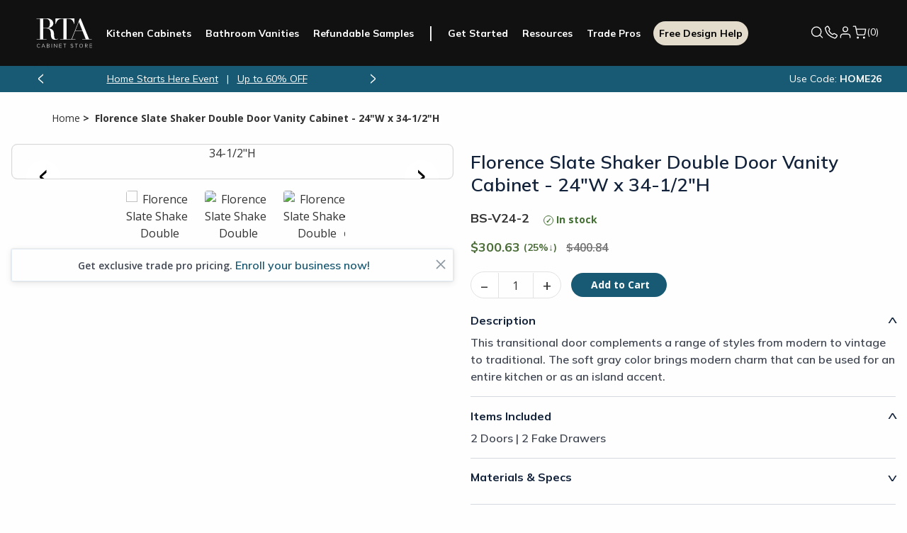

--- FILE ---
content_type: text/html; charset=utf-8
request_url: https://www.rtacabinetstore.com/RTA-Kitchen-Cabinets/BS-V24-2
body_size: 24032
content:
<!DOCTYPE html><html lang=en dir=ltr><head><link rel=preconnect href=https://dev.visualwebsiteoptimizer.com><script id=vwoCode>window._vwo_code||function(){var u=945778,s=2.1,c=2e3,l="body",a="opacity:0 !important;filter:alpha(opacity=0) !important;background:none !important;transition:none !important;",o=!1,t=window,n=document,h=n.querySelector("#vwoCode"),f="vwo"+u+"_settings",i={},e,r;try{e=JSON.parse(localStorage.getItem("vwo"+u+"_config"));i=e&&typeof e=="object"?e:{}}catch(v){}r=i.stT==="session"?t.sessionStorage:t.localStorage;code={use_existing_jquery:function(){return typeof use_existing_jquery!="undefined"?use_existing_jquery:undefined},library_tolerance:function(){return typeof library_tolerance!="undefined"?library_tolerance:undefined},settings_tolerance:function(){return i.sT||c},hide_element_style:function(){return"{"+(i.hES||a)+"}"},hide_element:function(){return performance.getEntriesByName("first-contentful-paint")[0]?"":typeof i.hE=="string"?i.hE:l},getVersion:function(){return s},finish:function(t){if(!o){o=!0;var i=n.getElementById("_vis_opt_path_hides");i&&i.parentNode.removeChild(i);t&&((new Image).src="https://dev.visualwebsiteoptimizer.com/ee.gif?a="+u+t)}},finished:function(){return o},addScript:function(t){var i=n.createElement("script");i.type="text/javascript";t.src?i.src=t.src:i.text=t.text;n.getElementsByTagName("head")[0].appendChild(i)},load:function(i,u){var o=this.getSettings(),s=n.createElement("script"),h=this,e;u=u||{};o?(s.textContent=o,n.getElementsByTagName("head")[0].appendChild(s),(!t.VWO||VWO.caE)&&(r.removeItem(f),h.load(i))):(e=new XMLHttpRequest,e.open("GET",i,!0),e.withCredentials=!u.dSC,e.responseType=u.responseType||"text",e.onload=function(){if(u.onloadCb)return u.onloadCb(e,i);e.status===200||e.status===304?_vwo_code.addScript({text:e.responseText}):_vwo_code.finish("&e=loading_failure:"+i)},e.onerror=function(){if(u.onerrorCb)return u.onerrorCb(i);_vwo_code.finish("&e=loading_failure:"+i)},e.send())},getSettings:function(){try{var n=r.getItem(f);if(!n)return;if(n=JSON.parse(n),Date.now()>n.e){r.removeItem(f);return}return n.s}catch(n){return}},init:function(){var c,i,e,a,o;if(!(n.URL.indexOf("vwo_disable")>-1)){if(c=this.settings_tolerance(),t._vwo_settings_timer=setTimeout(function(){_vwo_code.finish();r.removeItem(f)},c),this.hide_element()!=="body"){i=n.createElement("style");var l=this.hide_element(),e=l?l+this.hide_element_style():"",v=n.getElementsByTagName("head")[0];i.setAttribute("id","_vis_opt_path_hides");h&&i.setAttribute("nonce",h.nonce);i.setAttribute("type","text/css");i.styleSheet?i.styleSheet.cssText=e:i.appendChild(n.createTextNode(e));v.appendChild(i)}else i=n.getElementsByTagName("head")[0],e=n.createElement("div"),e.style.cssText="z-index: 2147483647 !important;position: fixed !important;left: 0 !important;top: 0 !important;width: 100% !important;height: 100% !important;background: white !important;",e.setAttribute("id","_vis_opt_path_hides"),e.classList.add("_vis_hide_layer"),i.parentNode.insertBefore(e,i.nextSibling);a=window._vis_opt_url||n.URL;o="https://dev.visualwebsiteoptimizer.com/j.php?a="+u+"&u="+encodeURIComponent(a)+"&vn="+s;t.location.search.indexOf("_vwo_xhr")!==-1?this.addScript({src:o}):this.load(o+"&x=true")}}};t._vwo_code=code;code.init()}()</script><script>window.dataLayer=window.dataLayer||[];dataLayer.push({authEmail:"",customerID:"15324966",customerSessId:"100cda52-a073-49fe-b325-f10920f697ee",hashEm:"",hashEmSha256:"",hashPhSha256:"",hashIdSha256:"98498ECD032A1708FFDC76059D59DEFD9E44B130A91CE80CDCE59D334F660002"})</script><script>(function(n,t,i,r,u,f,e){u.ire_o=i;u[i]=u[i]||function(){(u[i].a=u[i].a||[]).push(arguments)};f=r.createElement(t);e=r.getElementsByTagName(t)[0];f.async=1;f.src=n;e.parentNode.insertBefore(f,e)})("https://utt.impactcdn.com/A5635829-91fb-4f2f-b7ec-22cba84eb8c81.js","script","ire",document,window)</script><script>window.recaptchaSiteKey="6LefrEMpAAAAAAAPfHq5EFD2aghvjMJUb3jEvgSe=="</script><style>a[href*="Visualizer"]{display:none !important}</style><meta property=og:type content=product><meta property=og:title content="Florence Slate Shaker Double Door Vanity Cabinet - 24&#34;W x 34-1/2&#34;H"><meta property=og:description content="Florence Slate Shaker Double Door Vanity Cabinet - 24&#34;W x 34-1/2&#34;H - 2 Doors | 2 Fake Drawers"><meta property=og:image content=https://rtacabinetstore.blob.core.windows.net/store/0040247_BWV242.png><meta property=og:image:url content=https://rtacabinetstore.blob.core.windows.net/store/0040247_BWV242.png><meta property=og:url content=https://www.rtacabinetstore.com/RTA-Kitchen-Cabinets/BS-V24-2><meta property=og:site_name content=""><meta property=twitter:card content=summary><meta property=twitter:site content=""><meta property=twitter:title content="Florence Slate Shaker Double Door Vanity Cabinet - 24&#34;W x 34-1/2&#34;H"><meta property=twitter:description content="Florence Slate Shaker Double Door Vanity Cabinet - 24&#34;W x 34-1/2&#34;H - 2 Doors | 2 Fake Drawers"><meta property=twitter:image content=https://rtacabinetstore.blob.core.windows.net/store/0040247_BWV242.png><meta property=twitter:url content=https://www.rtacabinetstore.com/RTA-Kitchen-Cabinets/BS-V24-2><script asp-exclude-from-bundle=true asp-location=None>window.dataLayer=window.dataLayer||[];dataLayer.push({productId:"42923",productModel:"BS-V24-2",productTitle:'Florence Slate Shaker Double Door Vanity Cabinet - 24"W x 34-1/2"H',productValue:"300.63",productCategory:"",productImage:"https://rtacabinetstore.blob.core.windows.net/store/0040247_BWV242.png"});dataLayer.push({ecommerce:{detail:{products:[{name:"",id:"BS-V24-2"}]}}})</script><link rel=preload as=image href="https://www.rtacabinetstore.com/cdn-cgi/image/width=480,format=webp/https://rtacabinetstore.blob.core.windows.net/store/0040247_BWV242.png?v=108" media="(max-width: 480px)"><link rel=preload as=image href="https://www.rtacabinetstore.com/cdn-cgi/image/width=704,format=webp/https://rtacabinetstore.blob.core.windows.net/store/0040247_BWV242.png?v=108" media="(min-width: 481px)"><title>Florence Slate Shaker Double Door Vanity Cabinet - 24&quot;W x 34-1/2&quot;H | RTA Cabinet Store</title><meta charset=UTF-8><meta name=description content="Florence Slate Shaker Double Door Vanity Cabinet - 24&#34;W x 34-1/2&#34;H - 2 Doors | 2 Fake Drawers"><meta name=keywords content=""><meta name=viewport content="width=device-width, initial-scale=1"><link rel=stylesheet href="/Themes/RTA/Content/styles/vendor.css?v=MZDrpMtOujU2frzrx1Kv5CCTcno"><link rel=stylesheet href="/Themes/RTA/Content/styles/theme.css?v=xYYtMrsYQMtWOnFNLwVj2zqpJiA"><link rel=stylesheet href="/Themes/RTA/Content/custom-css/pdp-option2.css?v=DejwkW_YzIcTtjhvy8f9nAuIa4o"><link rel=stylesheet href="/Themes/RTA/Content/styles/new-theme.css?v=I9Vso80io4HUdVnXRy8Eie2leog"><link rel=stylesheet href="/Themes/RTA/Content/custom-css/FlyoutHardwareForm.css?v=EArMuEkSPsgLtmXg1qSFtLjTkrA"><link rel=stylesheet href="/lib/dropzone/dropzone.min.css?v=yzrVRQJ8Nlbrl1uowwE8hHNmY6w"><link rel=stylesheet href=https://cdnjs.cloudflare.com/ajax/libs/jquery-modal/0.9.1/jquery.modal.min.css><link rel=canonical href=https://www.rtacabinetstore.com/RTA-Kitchen-Cabinets/item/BS-V24-2><link rel="shortcut icon" href=/favicon.ico><script>(function(n,t,i,r,u){n[r]=n[r]||[];n[r].push({"gtm.start":(new Date).getTime(),event:"gtm.js"});var e=t.getElementsByTagName(i)[0],f=t.createElement(i),o=r!="dataLayer"?"&l="+r:"";f.async=!0;f.src="https://www.googletagmanager.com/gtm.js?id="+u+o;e.parentNode.insertBefore(f,e)})(window,document,"script","dataLayer","GTM-N8LZW44N")</script><script>(function(n,t,i,r,u,f,e,o){var s={ak:"973985644",cl:"1DMACKKy4n8Q7K630AM"};n[i]=n[i]||function(){(n[i].q=n[i].q||[]).push(arguments)};n[u]||(n[u]=s.ak);e=t.createElement(f);e.async=1;e.src="//www.gstatic.com/wcm/loader.js";o=t.getElementsByTagName(f)[0];o.parentNode.insertBefore(e,o);n[r]=function(t,r,u){n[i](2,t,s,r,null,new Date,u)};n[r]()})(window,document,"_googWcmImpl","_googWcmGet","_googWcmAk","script")</script><body data-anon=1><noscript><iframe src="https://www.googletagmanager.com/ns.html?id=GTM-N8LZW44N" height=0 width=0 style=display:none;visibility:hidden></iframe></noscript><script>ire("identify",{customerId:"15324966",customerEmail:"",customProfileId:"100cda52-a073-49fe-b325-f10920f697ee"})</script><input name=__RequestVerificationToken type=hidden value=CfDJ8OntKaLgbk5OrXo7r3MPYQVmZCCp0OJMN9_Z3m2MPEfW2VFRnxNbbvGSD76P24f9JWvv9Y-JmOFLuuROdaDt9IJK3_LedxDRRz6qj6CFCQM_KC9qsCZF0bbmqFaczGYkdakv8QdTjwKfykZfInUfNKs><div class=ajax-loading-block-window style=display:none></div><div id=dialog-notifications-success title=Notification style=display:none></div><div id=dialog-notifications-error title=Error style=display:none></div><div id=dialog-notifications-warning title=Warning style=display:none></div><div id=bar-notification class=bar-notification-container data-close=Close style=display:none></div><div class=body-space></div><style>@media screen and (max-width:76.5em){.header .mobile-nav-popout .primary-nav .rta-icon-nav-hardware{content:url(/Themes/RTA/Content/images/hardwareimage.png)}.header .bottombar .logo svg{margin:0}.header .bottombar{display:flex;align-items:center;justify-content:center;gap:75px;margin:0 !important;padding-right:.625rem !important;padding-left:.625rem !important}.quote-info p,.quote-purchase-info p{font-size:14px !important}.cart-main-title{margin-bottom:10px}.cart-item-assemled-detail{display:block !important}.leave-quote-button{display:block !important}.leave-quote-button button{width:100% !important;margin-bottom:20px !important}}.search-menu-mobile{display:block !important}.kitchen-visualizer{background:transparent}</style><style>.bottombar.variation{display:none}</style><header><div id=header-flyout-cart><style>.flyoutcollapsible .flyoutcollapsible-toggle{display:none}.flyoutcollapsible .child-wrapper{display:none;transition:all .3s ease}.flyoutcollapsible .flyoutcollapsible-toggle:checked+label+.child-wrapper{display:block}.flyoutcollapsible label{display:block}.global-cart .global-cart-item .item-included.flyoutcollapsible h2:after{content:"V";position:relative;right:0;top:2px;transform:scale(1.5,1) !important;transition:transform .3s ease;float:right;font-weight:700;font-size:12px}.global-cart .global-cart-item .item-included.flyoutcollapsible:not(.flyoutcollapsed) h2:after{transform:scale(1.5,-1) !important}.global-cart .global-cart-item .item-included.flyoutcollapsible.flyoutcollapsed h2:after{transform:scale(1.5,1) !important}.groupproduct-cart-quantity{pointer-events:none;background-color:#f6f5f3}.groupproduct-cart-quantity .global-cart-quantity{background-color:#f6f5f3}.item-stock{font-size:clamp(11px,1.2vw,14px);font-weight:700;color:#704434;margin:10px 0 0 0}</style><aside id=flyout-cart class="flyout-cart global-cart"><button class=global-cart-close id=sidecartclose title="Close Shopping Cart"> <img loading=lazy src=/Themes/RTA/Content/images/close-new.png width=20 height=20 alt=close> </button><h2>Shopping Cart</h2><div class="global-cart-items empty"><div class=global-cart-empty><img loading=lazy src=/Themes/RTA/Content/images/empty-cabinet.svg width=100 height=88 alt=""><h2>Nothing is in your cart …</h2><a href="/RTA-Kitchen-Cabinets/">Shop RTA Cabinets</a></div></div></aside><div class=global-cart-overlay></div><aside class="assembled-info-cart popup-new"><div class=inner><p>We will assemble your cabinets for $99 per cabinet. Assembled cabinets will ship out within 4-10 business days. Orders on assembled cabinets are final. <br><br> Select “Assemble My Cabinets” in cart.</div></aside></div><div id=header-hardwareflyout-cart style=display:none><div class=global-cart-overlay></div><aside id=flyout-cart class="flyout-cart global-cart"><div style=display:flex;background:#fff;justify-content:space-between><h3 class="hardwarelabel hardwarelabelmobile">Add Cabinet Hardware</h3><h5><a id=backtocart onclick="return flyoutCartHardwareProducts.hardwaretoflyout()" class="event-track flyoutback-button">Back to Cart</a></h5><button class="global-cart-close closehardwarecart" onclick="return flyoutCartHardwareProducts.hardwaretoflyout()" id=sidecartclose title="Close Shopping Cart"> <img loading=lazy src=/Themes/RTA/Content/images/close-new.png width=20 height=20 alt=close> </button></div><form id=hardware_selection><div class="hardware flyouthardware--mini" id=hardwareMiniform><input id=flyoutselectedcolorname hidden> <input id=flyoutselectedtype hidden><h3 class=hardwarelabeldesktop>Add Cabinet Hardware</h3><p class=flyouthardware__progress><b class=flyouthardware__bar style=width:0%></b> <span class=flyouthardware__middle></span><div id=hardware_step1 class="hardware__step hardware__step--1"><p class=question><span>Do you prefer knobs or pulls?</span><div class=flyoutselection-options><div class="option knobs flyouthardware_knobs"><span class=knob></span> <span>Knobs</span></div><div class="option pulls flyouthardware_pulls"><span class=pull></span> <span>Pulls</span></div></div><div class=nav-buttons><p class=flyoutback-button id=firstflyoutbackstep><span>Back</span></div><div class=hardwareexplore><p>Do you want both knobs and pulls?<p class=hardwareexplorecabinet><a href="/cabinet-hardware/" class=hardwareexplore-link>Explore All Cabinet Hardware</a></div></div><div id=hardware_step2 class="hardware__step hardware__step--2" hidden><p class=question><span>Which finish do you like the most?</span><div class=flyoutcolor-options-wrapper><div class=flyoutcolor-options><div class=flyoutcoloroption><span data-option-name="" class=flyoutselectedcolor></span> <span class=flyoutcolor-option-text></span></div></div><div class=nav-buttons><p class=flyoutback-button><span>Back</span></div></div></div><div id=hardware_step3 class="hardware__step hardware__step--3" hidden><p class=question><span>Which style catches your eye?</span><div class=flyoutstyle-options><div class=flyoutstyleoption data-productid=""><a class="img-wrapper lazyloaded"> <span> <img id=productImage_54183 alt="Bar Pull" src="" width=256 height=430> </span> </a></div></div><div class=nav-buttons><p class=flyoutback-button><span>Back</span></div></div><div id=hardware_step4 class="hardware__step hardware__step--4" hidden><p class="step-header recommendation-header"><span>Here is our recommendation</span><p class=recommendation-header-question><span> We’ve calculated the number of hardware pieces you need based on the cabinet doors and drawers in your cart. </span><div class="product-detail-page flyoutproduct-detail-page"><section class=products-pdp><div class=container><div class="category test product-options flyoutproduct-options"></div></div></section></div><span class="explorenote hide"><strong>Important:</strong> Please double check our suggested quantity to ensure accuracy.<br></span><div class=hardwareexplore-buttons><button id=gotocart onclick="return flyoutCartHardwareProducts.hardwaretoflyout()" class="button quick-cart-view quick-cart-view-mobile global-cart-activate event-track hide" style=width:100%;border-radius:27px> Go To Cart <span class="fa fa-shopping-cart global-cart-activate noredir"></span> <span class=cart-qty-count-wrap>(<span class=cart-qty-count></span>)</span> </button> <a class=hardwareexplore-button href="/Cabinet-Hardware/"><span>Explore Other Options</span></a></div></div></div></form></aside></div><div class=header><div class="grid-container full header-container"><div class="grid-x grid-padding-x"><div class=cell><div class=nav-new><div class=bottombar><a class="fa fa-bars mobile-menu-toggle" title="Show Menu" aria-label="Show Menu"></a><ul class=mobile-quick-actions><li><a href=tel:1-800-580-5535 class="text-decoration-none ml3" title="Phone Number 800.580.5535"> <svg width=22 height=23 viewBox="0 0 24 25" fill=none xmlns=http://www.w3.org/2000/svg><path d="M2.38927 4.70424C2.23308 4.83701 2.11707 5.00938 2.05392 5.20249C1.99078 5.39561 1.98293 5.60204 2.03123 5.79924C2.48752 7.64282 3.46268 13.245 7.71554 17.0464C12.202 21.0579 16.4127 21.9565 17.8936 22.4343C18.0916 22.4984 18.3021 22.5159 18.5083 22.4855C18.7144 22.4551 18.9105 22.3776 19.0805 22.2593C19.6989 21.8336 20.2499 21.3207 20.7157 20.7372C21.0578 20.2986 21.589 19.3536 21.8161 18.9457C22.0006 18.6162 22.0485 18.2295 21.9497 17.8662C21.8508 17.5029 21.6129 17.1911 21.2856 16.9957L18.01 15.0321C17.7631 14.8843 17.4835 14.797 17.1949 14.7778C16.9064 14.7585 16.6173 14.8078 16.3523 14.9214L14.629 16.0436C14.4793 16.1081 14.3149 16.1324 14.1525 16.1141C13.9901 16.0958 13.8356 16.0355 13.7048 15.9393C12.9494 15.3836 11.6817 14.5514 10.7895 13.5686C9.95259 12.6507 8.84062 11.1428 8.40398 10.5171C8.3094 10.3802 8.25479 10.2205 8.24606 10.0553C8.23734 9.89013 8.27484 9.72574 8.35449 9.57997L9.27216 8.16496C9.38549 7.9288 9.43812 7.66897 9.42543 7.40821C9.41274 7.14746 9.33513 6.89373 9.19939 6.66924L7.16683 3.29852C7.04312 3.0933 6.87496 2.91729 6.67427 2.78292C6.47357 2.64856 6.24524 2.55913 6.00544 2.52097C5.76564 2.48281 5.52022 2.49685 5.28655 2.56209C5.05289 2.62733 4.83669 2.74218 4.65325 2.89851L2.38927 4.70424Z" stroke=white stroke-width=1.6 stroke-miterlimit=10 /></svg> </a><li id=topcartlink2><a href=/cart id=cartlink class="nav-cart global-cart-activate noredir"> <svg width=22 height=23 viewBox="0 0 24 25" fill=none xmlns=http://www.w3.org/2000/svg><path d="M9.14281 22.5C9.6688 22.5 10.0952 22.0736 10.0952 21.5476C10.0952 21.0216 9.6688 20.5952 9.14281 20.5952C8.61683 20.5952 8.19043 21.0216 8.19043 21.5476C8.19043 22.0736 8.61683 22.5 9.14281 22.5Z" fill=white stroke=white stroke-width=1.6 stroke-linecap=round stroke-linejoin=round /><path d="M19.6194 22.5C20.1454 22.5 20.5718 22.0736 20.5718 21.5476C20.5718 21.0216 20.1454 20.5952 19.6194 20.5952C19.0934 20.5952 18.667 21.0216 18.667 21.5476C18.667 22.0736 19.0934 22.5 19.6194 22.5Z" fill=white stroke=white stroke-width=1.6 stroke-linecap=round stroke-linejoin=round /><path d="M1.52393 2.5H5.33345L7.88583 15.2524C7.97292 15.6909 8.21146 16.0847 8.55968 16.365C8.90791 16.6454 9.34364 16.7943 9.79059 16.7857H19.0477C19.4947 16.7943 19.9304 16.6454 20.2786 16.365C20.6269 16.0847 20.8654 15.6909 20.9525 15.2524L22.4763 7.2619H6.28583" stroke=white stroke-width=1.6 stroke-linecap=round stroke-linejoin=round /></svg> </a></ul><a href="/" class=logo> <svg class=main-logo width=126 height=76><title>RTA Logo</title><use xlink:href=#rta-logo></use></svg> </a><div class=mobile-nav-popout id=mnav><ul class="topbar wg750-hide"><li><a href=#closenav class=close title="Close Menu" aria-label="Close Menu"> <i class=rta-icon-nav-close></i> </a><li class=search><a href=/search class="noredir searchMediumBtnMobile"><i class=rta-icon-nav-search></i>Search</a></ul><form method=GET class="searchMediumFormMobile search-mobile hide-for-large" action=/search><div class=search-back><i class=rta-icon-nav-search-back></i></div><input name=q type=search placeholder="" aria-label="Search Website"><ul class=autocomplete-datalist><li><a href="/RTA-Kitchen-Cabinets/?specs=7779">White RTA Cabinets</a><li><a href="/RTA-Kitchen-Cabinets/?specs=7780">Grey RTA Cabinets</a><li><a href="/offers/contractor/">Trade Pro Discounts</a><li><a href="/RTA-Kitchen-Cabinets/midnight-blue/"> Midnight Blue Shaker </a><li><a href="/sample-doors/">Cabinet Door Samples</a></ul></form><div class=primary-nav><ul class=nav-links><li class=has-dropdown><a href="/RTA-Kitchen-Cabinets/" class=mob-nav-kitchen>Kitchen Cabinets</a><div class="dropdown-menu mobile-dropdown-menu"><div class=dropdown-content><div class=mobile-back-button style=display:none><span class=back-arrow></span>Back to Main Menu</div><div class=dropdown-section><h5>Products</h5><div class=nav-child-menu><a href="/RTA-Kitchen-Cabinets/">RTA Kitchen Cabinets</a> <a href="/RTA-Kitchen-Cabinets/assembled/">Assembled Kitchen Cabinets</a> <a href="/RTA-Kitchen-Cabinets/quick-ship/">Quick Ship Kitchen Cabinets</a> <a href="/Cabinet-Hardware/">Cabinet Hardware</a> <a href=/range-hoods-and-vents>Hoods</a></div></div><div class=dropdown-section><h5>Services</h5><div class=nav-child-menu><a href="/assets/html/free-kitchen-design/">Free Design Help</a> <a href=/assets/html/kitchen-measurement-help>Kitchen Measurement Help</a> <a href=/assets/html/plan/intro>Kitchen Design Tool</a> <a href=/kitchen-visualizer class=kitchen-visualizer>Kitchen Visualizer</a> <a href="/resources/interactive-assembly/">BILT® Assembly Instructions</a></div></div><div class="dropdown-section nav-child-menu"><a href="/sample-doors/"> <img loading=lazy width=160 height=120 src=/Themes/RTA/Content/images/header-sample-door.png alt="Sample Door"> Refundable Samples &rarr; </a></div></div></div><li class=has-dropdown><a href="/RTA-Bathroom-Vanities/" class=mob-nav-bathroom>Bathroom Vanities</a><div class="dropdown-menu mobile-dropdown-menu"><div class=dropdown-content><div class=mobile-back-button style=display:none><span class=back-arrow></span>Back to Main Menu</div><div class=dropdown-section><h5>Products</h5><div class=nav-child-menu><a href="/RTA-Bathroom-Vanities/">Bathroom Vanities & Cabinets</a> <a href="/RTA-Bathroom-Vanities/base-cabinet-sets/">Vanity Base Cabinet Sets</a> <a href="/Cabinet-Hardware/">Cabinet Hardware</a></div></div><div class=dropdown-section><h5>Services</h5><div class=nav-child-menu><a href="/assets/html/free-bathroom-design/">Free Bathroom Design Help</a> <a href="/resources/interactive-assembly/">BILT® Assembly Instructions</a></div></div><div class="dropdown-section nav-child-menu"><a href="/sample-doors/"> <img loading=lazy width=160 height=120 src=/Themes/RTA/Content/images/header-sample-door.png alt="Sample Door"> Refundable Samples &rarr; </a></div></div></div><li class="hide-for-small nav-samples"><a href="/sample-doors/" class=mob-nav-refundable-samples>Refundable Samples</a><li class=has-dropdown><a class=mob-nav-cabinet-started>Get Started</a><div class="dropdown-menu mobile-dropdown-menu"><div class=dropdown-content><div class=mobile-back-button style=display:none><span class=back-arrow></span>Back to Main Menu</div><div class=dropdown-section><div class=nav-child-menu><a href="/assets/html/free-kitchen-design/">Free Design Help</a> <a href=/assets/html/kitchen-measurement-help>Kitchen Measurement Help</a> <a href=/assets/html/plan/intro>Kitchen Design Tool</a> <a href=/kitchen-visualizer class=kitchen-visualizer>Kitchen Visualizer</a> <a href="/resources/interactive-assembly/">BILT® Assembly Instructions</a></div></div><div class="dropdown-section nav-child-menu"><a href="/sample-doors/"> <img loading=lazy width=160 height=120 src=/Themes/RTA/Content/images/header-sample-door.png alt="Sample Door"> Refundable Samples &rarr; </a></div></div></div><li class=single-has-dropdown><a href="/assets/html/free-kitchen-design/" class="mob-nav-cabinet-FreeDesign hide-for-large">Free Design Help</a><li class="nav-rcs hide-for-large single-has-dropdown"><a class=mob-nav-refundable-cabinet-samples href="/sample-doors/"> <span>Refundable Sample</span> <label class=badge-free-shipping>+ FREE Shipping</label> </a><li class="has-dropdown hide-for-small"><a href="/resources/" class=mob-nav-resources>Resources</a><div class="dropdown-menu mobile-dropdown-menu"><div class=dropdown-content><div class=mobile-back-button style=display:none><span class=back-arrow></span>Back to Main Menu</div><div class=dropdown-section><div class=nav-child-menu><a href="/resources/interactive-assembly/">BILT® Assembly Instructions</a> <a href="/resources/assembly/">General Assembly Videos</a> <a href=/resources/#faqs>FAQs</a> <a href="/blog/">Blogs</a> <a href=/assets/html/plan/intro>Kitchen Design Tool</a> <a href=/kitchen-visualizer class=kitchen-visualizer>Kitchen Visualizer</a> <a href="/why-rta-cabinet-store/">Why RTA Cabinet Store</a> <a href="/assets/html/financing/">Financing</a> <a href="/lowest-price-guarantee/">Pricing</a></div></div><div class="dropdown-section nav-child-menu"><a href="/sample-doors/"> <img loading=lazy width=160 height=120 src=/Themes/RTA/Content/images/header-sample-door.png alt="Sample Door"> Refundable Samples &rarr; </a></div></div></div><li class=single-has-dropdown><a href="/offers/contractor/" class=mob-nav-tradePro>Trade Pros</a><li class=nav-fdh><a href="/assets/html/free-kitchen-design/" class=main-nav-free-design>Free Design Help</a><li class="has-dropdown hide-for-large"><a href="/resources/" class=mob-nav-resources>Resources</a><div class="dropdown-menu mobile-dropdown-menu"><div class=dropdown-content><div class=mobile-back-button style=display:none><span class=back-arrow></span>Back to Main Menu</div><div class=dropdown-section><div class=nav-child-menu><a href="/resources/interactive-assembly/">BILT® Assembly Instructions</a> <a href="/resources/assembly/">General Assembly Videos</a> <a href=/resources/#faqs>FAQs</a> <a href="/blog/">Blogs</a> <a href=/assets/html/plan/intro>Kitchen Design Tool</a> <a href=/kitchen-visualizer class=kitchen-visualizer>Kitchen Visualizer</a> <a href="/why-rta-cabinet-store/">Why RTA Cabinet Store</a> <a href="/assets/html/financing/">Financing</a> <a href="/lowest-price-guarantee/">Pricing</a></div></div><div class="dropdown-section nav-child-menu"><a href="/sample-doors/"> <img loading=lazy width=160 height=120 src=/Themes/RTA/Content/images/header-sample-door.png alt="Sample Door"> Refundable Samples &rarr; </a></div></div></div></ul><ul class="hide-for-large mob-bottom-nav"><li class=mob-Account><a href=/customer/info><div class=mob-Account-link-wrapper><div class=custom-sv><svg width=22 height=23 viewBox="0 0 24 25" fill=none xmlns=http://www.w3.org/2000/svg><path class=svg-path d="M20 21.5V19.5C20 18.4391 19.5786 17.4217 18.8284 16.6716C18.0783 15.9214 17.0609 15.5 16 15.5H8C6.93913 15.5 5.92172 15.9214 5.17157 16.6716C4.42143 17.4217 4 18.4391 4 19.5V21.5" stroke=white stroke-width=1.6 stroke-linecap=round stroke-linejoin=round /><path class=svg-path d="M12 11.5C14.2091 11.5 16 9.70914 16 7.5C16 5.29086 14.2091 3.5 12 3.5C9.79086 3.5 8 5.29086 8 7.5C8 9.70914 9.79086 11.5 12 11.5Z" stroke=white stroke-width=1.6 stroke-linecap=round stroke-linejoin=round /></svg></div><span class=custom-text>Account</span></div></a></ul></div></div><ul class="mini-header_toolbox mob-bottom-nav"><li class="search wg750-show show-for-large searchMedium"><a href="javascript:void 0" class="noredir searchMediumBtn productSearchButton"> <svg width=22 height=23 viewBox="0 0 24 25" fill=none xmlns=http://www.w3.org/2000/svg><path d="M11 19.5C15.4183 19.5 19 15.9183 19 11.5C19 7.08172 15.4183 3.5 11 3.5C6.58172 3.5 3 7.08172 3 11.5C3 15.9183 6.58172 19.5 11 19.5Z" stroke=white stroke-width=1.6 stroke-linecap=round stroke-linejoin=round /><path d="M21.0002 21.5002L16.7002 17.2002" stroke=white stroke-width=1.6 stroke-linecap=round stroke-linejoin=round /></svg> </a><form action=/search class="searchMediumForm productSearchForm" method=GET><input name=q type=search aria-label="Search Website"> <button type=submit title=Submit> <svg width=22 height=22 viewBox="0 0 24 24" fill=none xmlns=http://www.w3.org/2000/svg><path d="M11 19C15.4183 19 19 15.4183 19 11C19 6.58172 15.4183 3 11 3C6.58172 3 3 6.58172 3 11C3 15.4183 6.58172 19 11 19Z" stroke=#85929C stroke-width=1.6 stroke-linecap=round stroke-linejoin=round /><path d="M21.0002 21.0002L16.7002 16.7002" stroke=#85929C stroke-width=1.6 stroke-linecap=round stroke-linejoin=round /></svg> </button></form><li class="hide-for-small has-dropdown"><a class=phone-number-popup> <svg width=22 height=23 viewBox="0 0 24 25" fill=none xmlns=http://www.w3.org/2000/svg><path d="M2.38927 4.70424C2.23308 4.83701 2.11707 5.00938 2.05392 5.20249C1.99078 5.39561 1.98293 5.60204 2.03123 5.79924C2.48752 7.64282 3.46268 13.245 7.71554 17.0464C12.202 21.0579 16.4127 21.9565 17.8936 22.4343C18.0916 22.4984 18.3021 22.5159 18.5083 22.4855C18.7144 22.4551 18.9105 22.3776 19.0805 22.2593C19.6989 21.8336 20.2499 21.3207 20.7157 20.7372C21.0578 20.2986 21.589 19.3536 21.8161 18.9457C22.0006 18.6162 22.0485 18.2295 21.9497 17.8662C21.8508 17.5029 21.6129 17.1911 21.2856 16.9957L18.01 15.0321C17.7631 14.8843 17.4835 14.797 17.1949 14.7778C16.9064 14.7585 16.6173 14.8078 16.3523 14.9214L14.629 16.0436C14.4793 16.1081 14.3149 16.1324 14.1525 16.1141C13.9901 16.0958 13.8356 16.0355 13.7048 15.9393C12.9494 15.3836 11.6817 14.5514 10.7895 13.5686C9.95259 12.6507 8.84062 11.1428 8.40398 10.5171C8.3094 10.3802 8.25479 10.2205 8.24606 10.0553C8.23734 9.89013 8.27484 9.72574 8.35449 9.57997L9.27216 8.16496C9.38549 7.9288 9.43812 7.66897 9.42543 7.40821C9.41274 7.14746 9.33513 6.89373 9.19939 6.66924L7.16683 3.29852C7.04312 3.0933 6.87496 2.91729 6.67427 2.78292C6.47357 2.64856 6.24524 2.55913 6.00544 2.52097C5.76564 2.48281 5.52022 2.49685 5.28655 2.56209C5.05289 2.62733 4.83669 2.74218 4.65325 2.89851L2.38927 4.70424Z" stroke=white stroke-width=1.6 stroke-miterlimit=10 /></svg> </a><div class="phone-number-info popup dropdown-menu mobile-dropdown-menu"><div class=inner><p class=info-number>800-580-5535<p class=info-sub-text>Mon - Sat: 8 am - 8 pm ET<p class=info-sub-text>Sun: 10 am - 6 pm ET</div></div><li><a href=/customer/info> <svg width=22 height=23 viewBox="0 0 24 25" fill=none xmlns=http://www.w3.org/2000/svg><path d="M20 21.5V19.5C20 18.4391 19.5786 17.4217 18.8284 16.6716C18.0783 15.9214 17.0609 15.5 16 15.5H8C6.93913 15.5 5.92172 15.9214 5.17157 16.6716C4.42143 17.4217 4 18.4391 4 19.5V21.5" stroke=white stroke-width=1.6 stroke-linecap=round stroke-linejoin=round /><path d="M12 11.5C14.2091 11.5 16 9.70914 16 7.5C16 5.29086 14.2091 3.5 12 3.5C9.79086 3.5 8 5.29086 8 7.5C8 9.70914 9.79086 11.5 12 11.5Z" stroke=white stroke-width=1.6 stroke-linecap=round stroke-linejoin=round /></svg> </a><li id=topcartlink2><a href=/cart id=cartlink class="nav-cart global-cart-activate noredir"> <svg width=22 height=23 viewBox="0 0 24 25" fill=none xmlns=http://www.w3.org/2000/svg><path d="M9.14281 22.5C9.6688 22.5 10.0952 22.0736 10.0952 21.5476C10.0952 21.0216 9.6688 20.5952 9.14281 20.5952C8.61683 20.5952 8.19043 21.0216 8.19043 21.5476C8.19043 22.0736 8.61683 22.5 9.14281 22.5Z" fill=white stroke=white stroke-width=1.6 stroke-linecap=round stroke-linejoin=round /><path d="M19.6194 22.5C20.1454 22.5 20.5718 22.0736 20.5718 21.5476C20.5718 21.0216 20.1454 20.5952 19.6194 20.5952C19.0934 20.5952 18.667 21.0216 18.667 21.5476C18.667 22.0736 19.0934 22.5 19.6194 22.5Z" fill=white stroke=white stroke-width=1.6 stroke-linecap=round stroke-linejoin=round /><path d="M1.52393 2.5H5.33345L7.88583 15.2524C7.97292 15.6909 8.21146 16.0847 8.55968 16.365C8.90791 16.6454 9.34364 16.7943 9.79059 16.7857H19.0477C19.4947 16.7943 19.9304 16.6454 20.2786 16.365C20.6269 16.0847 20.8654 15.6909 20.9525 15.2524L22.4763 7.2619H6.28583" stroke=white stroke-width=1.6 stroke-linecap=round stroke-linejoin=round /></svg> <span class=cart-qty>(0)</span> </a></ul></div><div class="primary-mobile-nav large-for-medium original"><ul><li><a href="/assets/html/free-kitchen-design/">Free Kitchen Design</a><li><a href="/sample-doors/">Refundable Samples</a></ul></div></div><script>document.querySelector(".mobile-menu-toggle")?.addEventListener("click",()=>{document.querySelector(".mobile-nav-popout")?.classList.add("open")});document.querySelector(".topbar .close")?.addEventListener("click",()=>{document.querySelector(".mobile-nav-popout")?.classList.remove("open")});window.matchMedia("(max-width: 76.5em)").matches&&(document.querySelectorAll(".dropdown-menu").forEach(n=>n.style.display="none"),document.querySelectorAll(".search-mobile").forEach(n=>n.style.display="none"),document.querySelectorAll(".mobile-back-button").forEach(n=>n.style.display="none"),document.querySelectorAll("li.has-dropdown").forEach(n=>{n.style.display="block",n.style.position=""}),document.querySelectorAll("li.single-has-dropdown").forEach(n=>n.style.display="block"))</script></div></div></div></div></header><div class=html-product-details-page><div id=nav-timer class="nav-timer no-timer nav-timer-new"><div><div><div class=announcements><span class=announcement><a href="/sale/">Home Starts Here Event</a><span class=divide>|</span><a href="/sale/">Up to 60% OFF</a></span><span class=announcement><strong>0% APR Financing</strong> | <a href="/assets/html/financing/">Learn More</a></span><span class=announcement><a href=/RTA-Kitchen-Cabinets/steel-green-shaker><strong>Introducing:</strong> <span>Steel Green Shaker!</span></a></span></div><div class=navsalecode><span class=nav-sale-code-left><span class=nom>Use </span>Code: <strong>HOME26</strong></span><a href="/sale/"> <span class=countdown-wrapper><span id=nav-salebanner class=countdown data-ends="2026-01-31 02:59:00"></span></span> <input id=salesheaderdiscountenddate type=hidden value="2026-01-31 02:59:00"> <input id=salesheaderdiscountstartdate type=hidden value="2026-01-24 03:00:00"> </a></div></div></div></div><div class=content><div id=loader style=position:fixed;text-align:center;height:100%;width:100%;top:0;right:0;left:0;z-index:9999999;background-color:#ffffff94;opacity:.8;display:none><img loading=lazy src=/Themes/RTA/Content/images/loading-new.gif id=imgUpdateProgress alternatetext="Loading ..." tooltip="Loading ..." style=padding:10px;position:fixed;top:45%;left:47%;Width:70px;Height:70px></div><input hidden id=submittype></div><div class=center-1><div id=validationmessagediv></div><div class="product-detail-page pdp-assembled-detail" itemscope itemtype=http://schema.org/Product><div class=container><div class=grid-container><div class="grid-x grid-padding-x"><div class=cell><div class=breadcrumb-wrap><ul itemscope itemtype=http://schema.org/BreadcrumbList class=breadcrumb><li itemprop=itemListElement itemscope itemtype=http://schema.org/ListItem><a href="/" itemprop="item name"> <span>Home</span> </a><meta itemprop=position content=1><li class=active itemprop=itemListElement itemscope itemtype=http://schema.org/ListItem><a href=/RTA-Kitchen-Cabinets/BS-V24-2 itemprop="item name"> Florence Slate Shaker Double Door Vanity Cabinet - 24&quot;W x 34-1/2&quot;H </a><meta itemprop=position content=2></ul></div></div></div></div><div class="info-col right" itemprop=name><h1>Florence Slate Shaker Double Door Vanity Cabinet - 24&quot;W x 34-1/2&quot;H</h1></div><style>.html-product-details-page .image-thumbs .img-wrap img{max-width:90%;left:0}.info-col.left .trade-pro{max-width:100%;margin:4px 0 0 0;padding:10px 6px;font-size:14px;font-weight:600;line-height:22px;border:1px solid #e4edf6;box-shadow:0 0 2px rgba(0,0,0,.2),0 2px 10px rgba(0,0,0,.1);border-radius:2px;text-align:center;text-indent:0;position:relative}.visualize-btn{position:absolute;right:15px;bottom:15px;display:flex;align-items:center;gap:8px;width:241px;height:44px;padding:10px 20px 10px 24px;border-radius:27px;background:rgba(255,255,255,.8);box-shadow:0 4px 20px rgba(24,90,115,.15);font-family:'Mulish',sans-serif;font-size:16px;font-weight:700;color:#185a73;border:none;cursor:pointer}.visualize-btn .icon{display:inline-block;width:24px;height:24px;color:#185a73;font-size:12px;text-align:center}@media(max-width:768px){.visualize-btn{bottom:45px}.visualize-btn-mobile{display:flex !important}}.visualize-hidden{display:none !important}</style><div class="info-col left"><div class=fixed><div class=cat-img itemscope itemprop=image itemtype=https://schema.org/ImageObject><meta itemprop=name content="Florence Slate Shaker Double Door Vanity Cabinet - 24&#34;W x 34-1/2&#34;H"><img alt="Florence Slate Shaker Double Door Vanity Cabinet - 24&#34;W x 34-1/2&#34;H" fetchpriority=high class="thumb-image sample" src="https://www.rtacabinetstore.com/cdn-cgi/image/width=704,format=webp/https://rtacabinetstore.blob.core.windows.net/store/0040247_BWV242.png?v=108" width=500 height=500 itemprop=contentUrl><meta itemprop=description content="Florence Slate Shaker Double Door Vanity Cabinet - 24&#34;W x 34-1/2&#34;H | Sku: BS-V24-2"></div><div class=image-thumbs><div class=img-wrap><picture><source srcset="https://www.rtacabinetstore.com/cdn-cgi/image/width=480,format=webp/https://rtacabinetstore.blob.core.windows.net/store/0040247_BWV242.png?v=108" media="(max-width: 480px)"><img alt="Florence Slate Shaker Double Door Vanity Cabinet - 24&#34;W x 34-1/2&#34;H" fetchpriority=high class="thumb-image sample" src="https://www.rtacabinetstore.com/cdn-cgi/image/width=704,format=webp/https://rtacabinetstore.blob.core.windows.net/store/0040247_BWV242.png?v=108" width=500 height=500> </picture></div><div class=img-wrap style=display:none><img alt="Florence Slate Shaker Double Door Vanity Cabinet - 24&#34;W x 34-1/2&#34;H" loading=lazy class="thumb-image sample lazyload" src="[data-uri]" data-src="https://www.rtacabinetstore.com/cdn-cgi/image/width=704,format=webp/https://rtacabinetstore.blob.core.windows.net/store/0012091_manhattan-slate.jpg?v=108" width=500 height=500></div><div class=img-wrap style=display:none><img alt="Florence Slate Shaker Double Door Vanity Cabinet - 24&#34;W x 34-1/2&#34;H" loading=lazy class="thumb-image sample lazyload" src="[data-uri]" data-src="https://www.rtacabinetstore.com/cdn-cgi/image/width=704,format=webp/https://rtacabinetstore.blob.core.windows.net/store/0012092_Florence-Slate-Shaker.jpg?v=108" width=500 height=500></div></div><div itemscope itemprop=image itemtype=https://schema.org/ImageObject><meta content=https://rtacabinetstore.blob.core.windows.net/store/0012091_manhattan-slate.jpg itemprop=contentUrl></div><div itemscope itemprop=image itemtype=https://schema.org/ImageObject><meta content=https://rtacabinetstore.blob.core.windows.net/store/0012092_Florence-Slate-Shaker.jpg itemprop=contentUrl></div><p class="trade-pro show-for-medium">Get exclusive trade pro pricing. <a href=/offers/contractor class=event-track target=_blank> Enroll your business now! </a> <button style=margin-right:10px> <img loading=lazy class=lazyload src="[data-uri]" data-src=/Themes/RTA/Content/images/close-new.png width=14 height=14 alt=close> </button></div></div><style>.oos-block{margin:16px 0;padding:12px 16px;font-size:14px;line-height:1.5em;border-radius:2px;background:#f5d4d4}.oos-block .divbox{position:relative;margin-top:10px;padding:10px 16px;border:1px solid #ea9494;background:#fbf4f4}.oos-block .toggle{content:'+';position:absolute;top:2px;right:16px;font-size:32px;line-height:32px;cursor:pointer}.oos-block input[type=text],.oos-block input[type=email]{width:100%;margin-bottom:8px;padding:6px 4px 6px 16px;border:1px solid #ea9494}.oos-block input[type=text],.oos-block input[type=email]{width:100%;margin-bottom:8px;padding:6px 4px 6px 16px;border:1px solid #ea9494}.item-stock.oos{color:#704434}.button{display:inline-block;padding:12px 24px;font-weight:bold;font-size:14px;line-height:1em;color:#fff;border-radius:28px;border:0;background:#185a73;text-decoration:none;text-align:center}.oos-block .closedata{transform:rotate(45deg)}.success-message{padding:12px !important;color:#008000 !important;border-radius:4px !important;border:2px solid #008000 !important;background-color:#fef4f1 !important;max-width:none !important;min-height:unset !important;margin-bottom:unset !important}.closesuccessico{font-weight:700;color:#008000;padding-left:5%}.pricediscounts-inner-wrapper{flex-direction:row}.item-price.associate-popup .pricediscounts-inner-wrapper strong{color:#4b6d38;margin-right:.5em}.pricediscounts-inner-wrapper .discountpercent{font-size:14px;vertical-align:text-bottom}.pricediscounts-inner-wrapper s{margin:0 8px 0 4px;font-size:16px;font-weight:600;color:#747474}.pricediscounts-inner-wrapper s .val:before{content:'$'}.sample-commingsoon{color:#704434;font-weight:bold;font-size:14px;margin-top:20px}.in-stock{color:#447034 !important}.sku-incart{border:1px solid #4b6d38!important;color:#4b6d38!important;background:#f5faf2!important;opacity:1!important}</style><div class="info-col right"><span itemscope itemprop=brand itemtype=https://schema.org/Brand><meta itemprop=name content="RTA Cabinet Store"><meta itemprop=@id content=https://www.rtacabinetstore.com#brand><meta itemprop=url content=https://www.rtacabinetstore.com></span><meta itemprop=category content="Bathroom Vanities"><input type=hidden value=1000 id=productMaximumQuantity_42923> <span class=item-model itemprop="sku mpn">BS-V24-2</span> <span class="item-stock in-stock"> In stock </span><div class="item-price associate-popup simple" itemprop=offers itemscope itemtype=http://schema.org/Offer><span class=pricediscounts-inner-wrapper> <span itemscope itemprop=seller itemtype=https://schema.org/Organization><meta itemprop=name content="RTA Cabinet Store"><meta itemprop=url content=https://www.rtacabinetstore.com></span><meta itemprop=url content=https://www.rtacabinetstore.com/RTA-Kitchen-Cabinets/BS-V24-2><meta itemprop=itemCondition itemtype=https://schema.org/OfferItemCondition content=http://schema.org/NewCondition><link itemprop=availability href=https://schema.org/InStock><meta itemprop=priceCurrency content=USD><span itemprop=shippingDetails itemtype=https://schema.org/OfferShippingDetails itemscope> <span itemprop=shippingRate itemtype=https://schema.org/MonetaryAmount itemscope><meta itemprop=value content=52.80><meta itemprop=currency content=USD></span> <span itemprop=shippingDestination itemtype=https://schema.org/DefinedRegion itemscope><meta itemprop=addressCountry content=US></span> <span itemprop=deliveryTime itemtype=https://schema.org/ShippingDeliveryTime itemscope> <span itemprop=handlingTime itemtype=https://schema.org/QuantitativeValue itemscope><meta itemprop=minValue content=0><meta itemprop=maxValue content=2><meta itemprop=unitCode content=DAY></span> <span itemprop=transitTime itemtype=https://schema.org/QuantitativeValue itemscope><meta itemprop=minValue content=1><meta itemprop=maxValue content=5><meta itemprop=unitCode content=DAY></span> </span> </span> <span itemprop=hasMerchantReturnPolicy itemtype=https://schema.org/MerchantReturnPolicy itemscope><meta itemprop=applicableCountry content=US><meta itemprop=returnFees content=https://schema.org/ReturnShippingFees><meta itemprop=returnPolicyCategory content=https://schema.org/MerchantReturnFiniteReturnWindow><meta itemprop=merchantReturnDays content=30><meta itemprop=returnMethod content=https://schema.org/ReturnByMail><div itemprop=returnShippingFeesAmount itemtype=https://schema.org/MonetaryAmount itemscope><meta itemprop=value content=52.80><meta itemprop=currency content=USD></div></span><meta itemprop=price content=300.63><meta itemprop=priceValidUntil content="2026-01-31 02:59:00"><strong> <span>$</span>300.63 <span class=discountpercent>(25%<span class=discountpercentarrow>↓</span>)</span> </strong> <s><span class=val>400.84</span></s> </span></div><form class=item method=POST action=/addtoCart><fieldset><input type=hidden name=ajax value=1> <input type=hidden name=dbsku class=cart-model value=SW5-B12-5PC> <span class=qty-wrap><span class=qty-down onclick=CustomAjaxCart.changequantity_catalog(42923,-1)>–</span><input type=number id=productEnterQty_42923 size=4 class="cart-quantity center" name=quantity value=1 min=1 max=1000 title="Quantity for SW5-B12-5PC"><span class=qty-up onclick=CustomAjaxCart.changequantity_catalog(42923,1)>+</span></span> <input type=button onclick="CustomAjaxCart.addproducttocart_catalog(&#34;/addproducttocart/catalog/42923/1/0&#34;,&#34;42923&#34;)" class="button event-track add-to-cart-event nocallback skuaddtoCart" value=" Add to Cart" aria-label="Add SW5-B12-5PC to Cart"></fieldset></form><label id=search-product-errormessage style="color:#f00;margin:10px 0"></label><section class="description accords detail collapsible"><h2 class=event-track>Description</h2><div><p itemprop=description>This transitional door complements a range of styles from modern to vintage to traditional. The soft gray color brings modern charm that can be used for an entire kitchen or as an island accent.</div></section><section class="items-included accords detail collapsible"><h2>Items Included</h2><div>2 Doors | 2 Fake Drawers</div></section><section class="materials accords detail collapsible collapsed"><h2>Materials &amp; Specs</h2><div class=yellowbg style=display:none><ul><li class="drawer-construction dovetailed">Dovetailed Drawer Construction<li class="finish/color slate">Slate Finish/Color<li class="drawer-glides soft-closing-undermount,-full-extension">Soft-Closing Undermount, Full Extension Drawer Glides<li class="face-frame solid-wood">Solid Wood Face Frame<li class="drawer-box 5/8&amp;quot;-solid-wood">5/8&quot; Solid Wood Drawer Box</ul><ul><li class="collections florence">Florence Collections<li class="overlay full">Full Overlay<li class="shelves 3/4&amp;quot;-plywood">3/4&quot; Plywood Shelves<li class="hinges concealed-with-soft-close">Concealed with Soft Close Hinges</ul></div></section><section class="dimensions accords detail collapsible collapsed"><h2>Dimensions</h2><div style=display:none><p>24 &Prime; W x 34&frac12; &Prime; H<table><tbody><tr><td>Width<td>24&Prime;<tr><td>Height<td>34&frac12;&Prime;</table></div></section><section class="assembly accords detail collapsible collapsed"><h2>3D Interactive Assembly Instructions</h2><div style=display:none><div class=bilt-asmb><img loading=lazy src=https://rtacabinetstore.blob.core.windows.net/rtacabinet/page/pdp/bilt-header.webp alt="3D Interactive Assembly Instructions" width=600 height=307> <img loading=lazy src=https://rtacabinetstore.blob.core.windows.net/rtacabinet/page/pdp/bilt-qr.webp alt="BILT QR Code" width=193 height=193><ul><li><img loading=lazy src=/Themes/RTA/Content/images/icon-download.png alt="" width=22 height=30> 1. Download the app<li><img loading=lazy src=/Themes/RTA/Content/images/icon-search.png alt="" width=22 height=30> 2. Find your product<li><img loading=lazy src=/Themes/RTA/Content/images/icon-steps.png alt="" width=22 height=30> 3. Get the steps</ul><br><a href="https://play.google.com/store/apps/details?id=com.bilt.mobile&amp;hl=en_US&amp;gl=US"> <img loading=lazy src=/Themes/RTA/Content/images/google-play.png alt="BILT on Google Play" width=131 height=39> </a> <a href=https://apps.apple.com/us/app/bilt/id879452214> <img loading=lazy src=/Themes/RTA/Content/images/app-store.png alt="BILT on App Store" width=116 height=39> </a></div><p>3D interactive instructions on the BILT app guide you step by step through the assembly with voice, text & interactive animated images. Tap on a part for more details. Pinch to zoom in & out for a better view. Drag to rotate the image 360°. BILT eliminates the frustration & guesswork of paper instructions. Download the BILT app FREE on any mobile device.</div></section></div><div itemprop=width itemscope itemtype=https://schema.org/QuantitativeValue><meta itemprop=value content=24.0000><meta itemprop=unitCode content=INH></div><div itemprop=height itemscope itemtype=https://schema.org/QuantitativeValue><meta itemprop=value content=34.5000><meta itemprop=unitCode content=INH></div><meta itemprop=material content="Solid Wood, 5/8&amp;quot; Solid Wood, 3/4&amp;quot; Plywood"><div itemprop=additionalProperty itemscope itemtype=https://schema.org/PropertyValue><meta itemprop=name content="Ready-to-Assemble (RTA)"><meta itemprop=value content=Yes></div><div itemprop=additionalProperty itemscope itemtype=https://schema.org/PropertyValue><meta itemprop=name content="Pre-Assembled Option"><meta itemprop=value content=Available></div><div itemprop=additionalProperty itemscope itemtype=https://schema.org/PropertyValue><meta itemprop=name content="Cabinet Type"><meta itemprop=value content="Double Door Vanity Cabinet "></div><div itemprop=additionalProperty itemscope itemtype=https://schema.org/PropertyValue><meta itemprop=name content="Drawer Construction"><meta itemprop=value content=Dovetailed></div><div itemprop=additionalProperty itemscope itemtype=https://schema.org/PropertyValue><meta itemprop=name content=Finish/Color><meta itemprop=value content=Slate></div><div itemprop=additionalProperty itemscope itemtype=https://schema.org/PropertyValue><meta itemprop=name content="Drawer Glides"><meta itemprop=value content="Soft-Closing Undermount, Full Extension"></div><div itemprop=additionalProperty itemscope itemtype=https://schema.org/PropertyValue><meta itemprop=name content="Face Frame"><meta itemprop=value content="Solid Wood"></div><div itemprop=additionalProperty itemscope itemtype=https://schema.org/PropertyValue><meta itemprop=name content="Drawer Box"><meta itemprop=value content="5/8&#34; Solid Wood"></div><div itemprop=additionalProperty itemscope itemtype=https://schema.org/PropertyValue><meta itemprop=name content=Collections><meta itemprop=value content=Florence></div><div itemprop=additionalProperty itemscope itemtype=https://schema.org/PropertyValue><meta itemprop=name content=Overlay><meta itemprop=value content=Full></div><div itemprop=additionalProperty itemscope itemtype=https://schema.org/PropertyValue><meta itemprop=name content=Shelves><meta itemprop=value content="3/4&#34; Plywood"></div><div itemprop=additionalProperty itemscope itemtype=https://schema.org/PropertyValue><meta itemprop=name content=Hinges><meta itemprop=value content="Concealed with Soft Close"></div><div itemscope itemprop=audience itemtype=https://schema.org/Audience><meta itemprop=audienceType content=Homeowners></div><div itemscope itemprop=audience itemtype=https://schema.org/Audience><meta itemprop=audienceType content="DIY homeowners"></div><div itemscope itemprop=audience itemtype=https://schema.org/Audience><meta itemprop=audienceType content="Homeowners renovating their kitchen"></div><div itemscope itemprop=audience itemtype=https://schema.org/Audience><meta itemprop=audienceType content="Homeowners seeking custom cabinetry for less"></div><div itemscope itemprop=audience itemtype=https://schema.org/Audience><meta itemprop=audienceType content="Short-term rental owners"></div><div itemscope itemprop=audience itemtype=https://schema.org/Audience><meta itemprop=audienceType content="Long-term rental property owners"></div><div itemscope itemprop=audience itemtype=https://schema.org/Audience><meta itemprop=audienceType content="Real estate investors"></div><div itemscope itemprop=audience itemtype=https://schema.org/Audience><meta itemprop=audienceType content="Property managers"></div><div itemscope itemprop=audience itemtype=https://schema.org/Audience><meta itemprop=audienceType content="Multifamily housing developers"></div><div itemscope itemprop=audience itemtype=https://schema.org/Audience><meta itemprop=audienceType content="General contractors"></div><div itemscope itemprop=audience itemtype=https://schema.org/Audience><meta itemprop=audienceType content="Independent remodelers"></div><div itemscope itemprop=audience itemtype=https://schema.org/Audience><meta itemprop=audienceType content="Cabinet installers"></div><div itemscope itemprop=audience itemtype=https://schema.org/Audience><meta itemprop=audienceType content="Kitchen and bath designers"></div><div itemscope itemprop=audience itemtype=https://schema.org/Audience><meta itemprop=audienceType content="Repeat trade buyers"></div><div itemscope itemprop=audience itemtype=https://schema.org/Audience><meta itemprop=audienceType content="In-market buyers for kitchen cabinets"></div><div itemscope itemprop=audience itemtype=https://schema.org/Audience><meta itemprop=audienceType content="In-market buyers for kitchen and bath counters"></div><div itemscope itemprop=audience itemtype=https://schema.org/Audience><meta itemprop=audienceType content="In-market buyers for home storage and shelving"></div><div itemscope itemprop=audience itemtype=https://schema.org/Audience><meta itemprop=audienceType content="In-market buyers for office furniture and supplies"></div><div itemscope itemprop=audience itemtype=https://schema.org/Audience><meta itemprop=audienceType content="kitchen cabinet shoppers"></div><div itemscope itemprop=audience itemtype=https://schema.org/Audience><meta itemprop=audienceType content="researching kitchen cabinets"></div><div class=clear-both></div></div><div class="container pdp-filters" style=display:none><div class="filter has-visible-cart-button" id=start></div></div><section class=products-pdp style=display:none></section><div class=sample-header><input type=hidden value=/addproducttocart/catalog/42923/1/1 id=addtocartlink><div class=container id=DetailHeader><style>.sample-header .unlock-percent span{display:block}.sample-header .unlock-discount{display:inline-block;vertical-align:middle;width:256px;white-space:nowrap}.sample-header .container *{color:#185a73}.header-addtocart{color:#fff !important}</style><style>.add-hardware-cabinet-button{margin-left:16px;padding:10px 24px;font-size:16px;color:#fff;border:2px solid #185a73;background:#185a73;white-space:nowrap;font-weight:bold;text-decoration:none;text-align:center;border-radius:28px;margin-bottom:0}.add-hardware-cabinet-button span{color:#fff !important}.add-to-cart-test{transition:all .5s;display:inline-block;height:38px;border-radius:28px;vertical-align:middle;border:0;text-decoration:none;text-align:center;padding:14px 0;font-weight:bold;font-size:14px;color:#fff;margin:0}</style><div class=design-cart id=freedesignlinkdiv style=margin-left:0><a href="/assets/html/free-kitchen-design/" id=freedesignlink class=event-track data-event_category="PDP - Cabinets" data-event_action=click data-event_label="   - Header">Free Design Consultation</a> <a id=backtoselectcabinet class="event-track back-button" style=display:none>Back to Select Cabinets</a></div><div class=unlock-pricing style=display:none><div class=unlock-percent>25% off on this cabinet line <span class=checkbox-fields-custom> <input type=checkbox class=iscouponcodeapplied id=istopcouponcodeapplied checked disabled> <label for=iscouponcodeapplied> Promo code HOME26 applied for 25% off on this cabinet line </label> </span></div><div class="unlock-discount hide"><div class=unlock-checkout>Discount applied in Checkout</div><div class=unlock-code>Code: HOME26</div></div></div><div style=display:flex><button id=addHardwareBtn class="initial-hide button event-track add-hardware-cabinet-button hide" data-event_category="PDP - Harware" data-event_action=click data-event_label="Add Cabinet Hardware"> <span>Add Cabinet Hardware</span> </button> <button id=quickviewbtn class="initial-hide button quick-cart-view global-cart-activate event-track" data-event_category="PDP - Cabinets" data-event_action=click data-event_label="Quick Cart View - Header">Quick Cart View <span class="fa fa-shopping-cart global-cart-activate noredir"></span> <span class=cart-qty-count-wrap>(0)</span></button></div></div></div></div></div></div><style>#rtaFooterNavNew .footer-klaviyo{padding:15px 15px;border:1px solid #8ad0eb;border-radius:4px}#rtaFooterNavNew .footer-klaviyo.desktop{display:none}#rtaFooterNavNew .footer-klaviyo.tablet{display:flex;max-width:360px;margin:32px auto;text-align:left}@media screen and (min-width:75em){#rtaFooterNavNew .footer-klaviyo{display:none;padding:5px 20px}#rtaFooterNavNew .footer-klaviyo.desktop{display:block;max-width:300px;margin-left:20px}#rtaFooterNavNew .footer-klaviyo.tablet{display:none}#rtaFooterNavNew .footer-social.desktop{display:block;margin:8px 0 0 -7px}.footer-logo-sub{display:flex}#rtaFooterNavNew .footer-klaviyo.desktop.expanded{width:auto;max-width:500px}}@media screen and (max-width:60em){#rtaFooterNavNew .footer-klaviyo.tablet{text-align:left}#rtaFooterNavNew .footer-klaviyo.tablet>div{border-top:0 solid #6a8b98;margin-right:0 !important}#rtaFooterNavNew .footer-klaviyo{padding:0 15px;border:1px solid #8ad0eb;border-radius:4px}}#rtaFooterNavNew div.footer-logos .logos-payment-apple-pay{height:auto !important}.brands-container{max-width:100%;overflow:hidden;position:relative;padding:1rem 0}.brands-row{display:flex;align-items:center;gap:2rem;width:max-content;flex-wrap:nowrap;animation:scroll 40s linear infinite}@media(max-width:1024px){.brands-row{animation:none;flex-wrap:wrap;justify-content:center}.site-footer.rb .brands-row{display:flex !important;flex-direction:column;justify-content:center;align-items:center;padding:0;gap:40px;width:350px;height:763.3px;flex:none;order:1;width:100%}.site-footer.rb .brands-row a{height:24.87px;flex:none;order:0;flex-grow:0;width:100%}}@keyframes scroll{to{transform:translateX(-50%)}}.site-footer.rb .brands-row{display:block}.site-footer.rb .brands-row a{padding-bottom:0 !important}.site-footer.rb .brands{margin:25px auto 0;padding:20px 0;border-top:none;border-bottom:none}@media print,screen and (min-width:64em){.site-footer.rb .rtaFooterText{margin:0 0}}.brands-container:hover .brands-row{animation-play-state:paused}.site-footer.rb{padding:2rem 1rem .25rem 1rem !important}.footer-klaviyo a{display:inline !important;text-decoration:underline !important}</style><div id=rtaFooterNavNew class=visualNoPrint><div><div class=footer-logo-phone-wrap><a href="/"> <svg class=main-logo width=168 height=101><title>RTA Logo</title><use xlink:href=#rta-logo></use></svg> </a> <a class=footer-phone href=tel:800.580.5535 title="Phone Number: 800.580.5535" aria-label="Phone Number 800.580.5535"><span class="fa fa-phone"></span> 800.580.5535</a><div class="footer-social desktop"><a href=https://www.facebook.com/rtakitchencabinetstore target=_blank> <img loading=lazy width=10 height=22 alt=Facebook src=/Themes/RTA/Content/images/fb-blue.png> </a> <a href="https://www.instagram.com/rtacabinetstore/" target=_blank> <img loading=lazy width=19 height=19 alt=Instagram src=/Themes/RTA/Content/images/instagram-blue.png> </a> <a href="https://www.pinterest.com/RTACabinetStore/_created/" target=_blank> <img loading=lazy width=17 height=21 alt=Pinterest src=/Themes/RTA/Content/images/pinterest-blue.png> </a> <a href="https://www.linkedin.com/company/rta-cabinet-store1/" target=_blank> <img loading=lazy width=22 height=21 alt=LinkedIn src=/Themes/RTA/Content/images/linkedin-blue.png> </a> <a href=https://www.tiktok.com/@rtacabinetstore target=_blank> <img loading=lazy width=18 height=21 alt=TikTok src=/Themes/RTA/Content/images/tiktok-blue.png> </a></div></div><div class="footer-get-help footer-col"><span class="h2 expandable">Get Help</span><ul><li><a href=/contact-us>Contact us</a><li><a href="/assets/html/order-management/order-view/">Order Status</a><li><a href=/resources>FAQ</a><li><a href=/order-management/user-claims-new-form>Submit a Claim</a><li><a id=accessibilityWidget tabindex=0>Accessibility Support</a></ul></div><div class=footer-col><span class="h2 expandable">General Info</span><ul><li><a href=/customer-feedback>Customer Reviews</a><li><a href="/shipping-returns/">Shipping &amp; Return Policy</a><li><a href="/rta-cabinet-warranty/">RTA Cabinet Warranty</a><li><a href=/privacy-notice>Privacy Notice</a><li><a href="/careers/">Careers</a><li><a href="/assets/html/pages/accessibility/">Accessibility Statement</a></ul></div><div class=footer-col><span class="h2 expandable">Inspiration</span><ul><li><a href=/assets/html/plan/intro>Kitchen Design Tool</a><li><a href="/resources/assembly/">Installation &amp; Assembly</a><li><a href="/resources/">Resources</a> / <a href="/inspiration/">Inspiration</a><li><a href="/why-rta-cabinet-store/">Why RTA Cabinet Store</a><li><a href="/blog/">Blog</a></ul></div><div class="footer-col last-child"><span class="h2 expandable">Account</span><ul><li><a href="/offers/contractor/" target=_blank>Trade Pro Rewards</a><li><a href=/join_form_step1>Create an account</a><li><a href="/cart/">Shopping Cart</a><li><a href=/multi-unit>Multi-Unit Projects</a></ul></div><div class="footer-trade-pro desktop"><span class=h2>Are You a Trade Pro?</span><p>Join our professionals program for exclusive discounts on all purchases. Become a Pro Member</p><a href="/offers/contractor/">Join Discount Program</a></div></div><div class="footer-trade-pro tablet"><span class=h2>Are You a Trade Pro?</span><p>Join our professionals program for exclusive discounts on all purchases. Become a Pro Member</p><a href="/offers/contractor/">Join Discount Program</a></div><div class="footer-social tablet"><a href=https://www.facebook.com/rtakitchencabinetstore target=_blank> <img loading=lazy width=10 height=22 alt=Facebook src=/Themes/RTA/Content/images/fb-blue.png> </a> <a href="https://www.instagram.com/rtacabinetstore/" target=_blank> <img loading=lazy width=19 height=19 alt=Instagram src=/Themes/RTA/Content/images/instagram-blue.png> </a> <a href="https://www.pinterest.com/RTACabinetStore/_created/" target=_blank> <img loading=lazy width=17 height=21 alt=Pinterest src=/Themes/RTA/Content/images/pinterest-blue.png> </a> <a href="https://www.linkedin.com/company/rta-cabinet-store1/" target=_blank> <img loading=lazy width=22 height=21 alt=LinkedIn src=/Themes/RTA/Content/images/linkedin-blue.png> </a> <a href=https://www.tiktok.com/@rtacabinetstore target=_blank> <img loading=lazy width=18 height=21 alt=TikTok src=/Themes/RTA/Content/images/tiktok-blue.png> </a></div><div class="footer-klaviyo tablet"><div class=klaviyo-form-RLaiKc></div></div><div class=footer-logos><div class=footer-logo-sub><img class=logos-member loading=lazy alt="member NAHB / NKBA" width=176 height=58 src=/Themes/RTA/Content/images/footer-logos-black-bg-1.png> <img class=logos-payment-metods width=328 height=58 loading=lazy alt="accept PayPal, Visa, Mastercard, Discover and Amex" src=/Themes/RTA/Content/images/footer-logos-black-bg-2.png> <img loading=lazy alt="Apple Pay" width=53 height=34 class=logos-payment-apple-pay src=/Themes/RTA/Content/images/apple-pay.svg></div><div class="footer-klaviyo desktop"><div class=klaviyo-form-RLaiKc></div></div></div></div><div class="site-footer rb"><div class=site-footer-img><a href="https://renovationbrands.com/"> <img loading=lazy alt="Renovation Brands" src=/Themes/RTA/Content/images/renovation_New.png style=height:46px;width:266px> </a></div><div class=brands><div class=brands-container><div class=brands-row style=display:flex><a href="https://www.americantinceilings.com/"> <img class=image-switch src=/Themes/RTA/Content/images/atc.png loading=lazy alt="American Tin Ceilings" style=width:155px;height:25px data-original=/Themes/RTA/Content/images/atc-color.png> </a> <a href="https://www.castandbevel.com/"> <svg class="brand-row__svg brand-row__cb" style=width:120px;height:14px viewBox="0 0 146 18" fill=none xmlns=http://www.w3.org/2000/svg><path fill-rule=evenodd clip-rule=evenodd d="M15.125 2.352C13.492.96 11.74.12 9.315.12A8.646 8.646 0 0 0 .65 8.786c0 4.8 3.865 8.617 8.666 8.617 2.136 0 4.2-.744 5.833-2.328.168-.168.216-.504.024-.648l-.72-.649c-.144-.096-.336-.12-.577.072-1.272.96-2.496 1.8-4.584 1.8-3.793 0-6.698-3.168-6.698-6.888 0-3.721 2.905-6.914 6.698-6.914 1.632 0 3.336.72 4.584 1.8.24.24.433.265.625.025l.648-.648c.192-.193.168-.48-.024-.673ZM24.609.767l-7.297 16.155c-.144.312.048.624.408.624h.96c.216 0 .36-.144.408-.264l1.753-3.961h8.521l1.777 3.96c.048.12.192.265.408.265h.96c.36 0 .552-.312.408-.624L25.665.767c-.071-.144-.191-.264-.407-.264h-.24c-.217 0-.337.12-.409.264Zm2.353 7.129v.001a781.328 781.328 0 0 0 1.752 3.936h-7.201l3.504-7.874h.192c.588 1.308 1.17 2.621 1.752 3.935v.001Zm8.323 6.768a7.7 7.7 0 0 0 .18-.228c.06-.079.12-.156.18-.228.24-.313.505-.505.84-.216l.032.027.01.01c.32.286 1.996 1.787 4.015 1.787 1.945 0 3.217-1.224 3.217-2.64 0-1.657-1.44-2.641-4.2-3.793-2.641-1.153-4.226-2.233-4.226-4.97 0-1.632 1.297-4.272 5.113-4.272 2.353 0 4.105 1.224 4.105 1.224.144.072.432.36.144.816-.048.072-.096.15-.144.228a7.582 7.582 0 0 1-.144.228c-.216.337-.456.433-.84.216a2.879 2.879 0 0 1-.067-.04c-.348-.214-1.733-1.064-3.078-1.064-2.544 0-3.312 1.633-3.312 2.64 0 1.61 1.224 2.545 3.24 3.385 3.24 1.32 5.33 2.545 5.33 5.33 0 2.496-2.377 4.32-5.186 4.32-2.808 0-4.753-1.656-5.065-1.944l-.014-.012c-.189-.166-.41-.36-.13-.804Zm12.918-12.5h4.176v14.738c0 .24.217.456.457.456h.912c.24 0 .456-.216.456-.456V2.163h4.177a.456.456 0 0 0 .456-.456v-.696a.456.456 0 0 0-.456-.456H48.203a.456.456 0 0 0-.456.456v.696c0 .24.192.456.456.456ZM76.413.89c0-.24.193-.456.457-.456h5.257c2.928 0 4.92 1.896 4.92 4.417 0 1.848-1.223 3.192-2.352 3.84 1.273.529 2.88 1.705 2.88 3.913 0 2.689-2.136 4.633-5.232 4.633H76.87a.456.456 0 0 1-.456-.456V.892Zm6.124 14.739c1.752 0 3.024-1.32 3.024-3.049 0-1.728-1.56-2.952-3.433-2.952h-3.96v6h4.368Zm-.409-7.658c1.849 0 2.88-1.32 2.88-3s-1.031-2.88-2.88-2.88h-3.912v5.88h3.912ZM91.435.435a.456.456 0 0 0-.457.456v15.891c0 .24.193.456.457.456h9.457a.456.456 0 0 0 .456-.456v-.696a.456.456 0 0 0-.456-.456h-8.065V9.509h6.89c.24 0 .455-.192.455-.456v-.697a.472.472 0 0 0-.456-.456h-6.89V2.043h8.066a.456.456 0 0 0 .456-.456V.891a.456.456 0 0 0-.456-.456h-9.457Zm12.608.624c-.144-.312.048-.624.408-.624h.96c.216 0 .36.144.408.264l5.977 13.443h.096L117.869.699a.47.47 0 0 1 .409-.264h.96c.36 0 .552.312.408.624l-7.298 16.155a.458.458 0 0 1-.408.264h-.24a.487.487 0 0 1-.408-.264L104.043 1.06Zm18.753-.624a.456.456 0 0 0-.456.456v15.891c0 .24.192.456.456.456h9.458a.456.456 0 0 0 .456-.456v-.696a.456.456 0 0 0-.456-.456h-8.065V9.509h6.889c.24 0 .456-.192.456-.456v-.697a.472.472 0 0 0-.456-.456h-6.889V2.043h8.065a.456.456 0 0 0 .456-.456V.891a.456.456 0 0 0-.456-.456h-9.458Zm13.636.576c0-.24.192-.456.456-.456h.937c.24 0 .456.216.456.456V15.75h6.913c.264 0 .456.216.456.456v.696c0 .24-.192.456-.456.456h-8.306a.456.456 0 0 1-.456-.456V1.012ZM64.601 6.94v-.035l-.33-.451c-.503-.73-.867-1.493-.712-2.534.191-1.319 1.06-2.812 3.177-2.812 1.423 0 2.36 1.076 2.36 2.308 0 1.8-1.594 2.882-2.607 3.571-.091.062-.178.12-.258.176l2.014 2.777c.433-.71.901-1.943 1.094-3.107.052-.33.14-.346.38-.346h.574c.276 0 .243.257.225.397v.002c-.19 1.318-.816 2.95-1.493 3.956l1.266 1.63c.156.226.33.487-.14.799l-.224.174c-.243.174-.452.208-.642-.07l-1.042-1.421s-1.474 1.649-3.557 1.649c-1.63 0-2.793-1.285-2.793-2.743 0-2.107 1.677-3.231 2.605-3.854l.101-.068.002.002Zm.208 5.518c1.597 0 2.743-1.44 2.743-1.44L65.26 7.719l-.02.013c-.784.54-2.115 1.458-2.115 2.989 0 1.041.642 1.736 1.683 1.736ZM67.88 3.59c0-.729-.451-1.458-1.37-1.458-.973 0-1.65.816-1.806 1.823-.121.745.14 1.318.624 1.96l.296.382c.086-.06.182-.123.287-.191.78-.512 1.97-1.291 1.97-2.516Zm3.338 12.035c.152 0 .288.137.288.288v.605a.298.298 0 0 1-.288.288H61.204a.298.298 0 0 1-.288-.288v-.605c0-.151.137-.288.288-.288h10.014Z" fill=#7b7b7b></path></svg> </a> <a href="https://www.baseboardheatercovers.com/"> <img class=image-switch loading=lazy src=/Themes/RTA/Content/images/baseboarders.png alt=Baseboarders width=126 height=26> </a> <a href="https://www.reggioregister.com/"> <img class=image-switch loading=lazy src=/Themes/RTA/Content/images/reggio.png alt="Reggio Registers" width=76 height=36> </a> <a href="https://ventcoversunlimited.com/"> <img class=image-switch loading=lazy src=/Themes/RTA/Content/images/vent_covers.png alt=vent_covers width=104 height=35> </a> <a href="https://madelyncarter.com/"> <img class=image-switch loading=lazy src=/Themes/RTA/Content/images/madely-carter.png alt=madelycarter width=166 height=35> </a> <a href="https://www.trueformconcrete.com/"> <img class=image-switch loading=lazy src=/Themes/RTA/Content/images//trueform.png alt="Trueform Concrete" width=106 height=23> </a> <a href="https://blendhouse.com/"> <img class=image-switch loading=lazy src=/Themes/RTA/Content/images//blendhouse.png alt=Blendhouse width=138 height=30> </a> <a href="https://www.electricfireplacesdirect.com/"> <img class=image-switch loading=lazy src=/Themes/RTA/Content/images//efd.png alt="Electric Fireplaces Direct" width=133 height=30> </a> <a href="https://www.mantelsdirect.com/"> <img class=image-switch loading=lazy src=/Themes/RTA/Content/images//mantelsdirect.png alt="Mantels Direct" width=165 height=16> </a> <a href="https://www.rtacabinetstore.com/"> <img class=image-switch loading=lazy src=/Themes/RTA/Content/images/rta.png alt="RTA Cabinet Store" width=60 height=32> </a></div></div></div><div class=rtaFooterText><p>Copyright &copy; 2026 RTA Cabinet Store. All rights reserved.</div></div><svg width=0 height=0 class=hidden><symbol fill=none xmlns=http://www.w3.org/2000/svg viewBox="0 0 161 85" id=rta-logo><path d="M1.27 60.22h9.93V1.94H1.27V.75h17c.72 0 1.43-.01 2.15-.04C22.568.62 24.72.5 26.87.5c5.848 0 11.971.08 16.83 3.75 3.382 2.476 5.73 6.379 5.73 10.65 0 2.685-.975 5.285-2.64 7.37-3.135 3.962-8.276 5.625-13.11 6.17v.17c3.047.353 6.08.993 8.9 2.22 3.456 1.504 6.602 3.949 7.74 7.67.844 2.674.956 5.57 1.12 8.35.156 2.648.12 5.421.76 8.01.7 2.88 2.116 5.79 5.46 5.79 1.7 0 3.416-.622 4.66-1.79l.81.94c-2.31 1.772-5.016 2.2-7.88 2.2-3.465 0-7.357-.589-9.75-3.36-2.27-2.653-2.76-6.404-3.04-9.76-.374-4.601.014-10.3-2.42-14.4-2.416-4-6.45-5.02-10.92-5.02h-8.95v30.76h9.93v1.19H1.28v-1.19h-.01Zm18.89-31.95h8.23c2.898 0 5.985-.553 8.1-2.69 2.666-2.694 3.09-6.944 3.09-10.53 0-4.019-.83-8.664-4.34-11.16-2.584-1.837-5.906-2.22-9-2.22-2.024 0-4.081-.033-6.09.25v26.33l.01.02ZM68.56 60.22h9.93V1.94c-4.602 0-9.625-.503-13.74 1.96-4.38 2.622-6.636 7.754-8 12.44h-.98V.75h54.41v15.59h-.98c-1.381-4.686-3.614-9.814-8-12.44-4.115-2.463-9.138-1.96-13.74-1.96v58.28h9.93v1.19H68.57v-1.19h-.01Z" fill=#fff></path><path d="M96.92 60.22h4.69L125.77.58h2.15l24.34 59.64h7.96v1.19h-27.56v-1.19h9.93l-9.4-23.69h-20.76l-9.4 23.69h9.93v1.19H96.91v-1.19h.01Zm25.9-49.67-9.84 24.79h19.69l-9.84-24.79h-.01ZM1.94 79.21c0-3.32 2.41-5.58 5.43-5.58 1.75 0 3.04.76 3.96 1.91l-.78.5c-.68-.94-1.86-1.57-3.19-1.57-2.51 0-4.46 1.92-4.46 4.74 0 2.82 1.96 4.74 4.46 4.74 1.33 0 2.51-.63 3.19-1.57l.78.49c-.95 1.18-2.22 1.92-3.96 1.92-3.02 0-5.43-2.26-5.43-5.58ZM23.51 81.95h-5.74l-1.08 2.65h-1.04l4.42-10.79h1.15l4.42 10.79H24.6l-1.08-2.65h-.01Zm-5.46-.84h5.16l-2.59-6.39-2.57 6.39ZM30.77 73.81h4.43c1.8 0 2.98 1.05 2.98 2.75 0 1.36-.92 2.28-1.89 2.47 1.15.18 2.1 1.39 2.1 2.65 0 1.79-1.16 2.91-3.11 2.91h-4.51V73.8v.01Zm4.32 4.84c1.39 0 2.12-.87 2.12-1.99s-.73-2.01-2.12-2.01h-3.4v4h3.4Zm.07 5.11c1.42 0 2.26-.83 2.26-2.14 0-1.1-.76-2.14-2.26-2.14H31.7v4.27h3.46v.01ZM44.27 73.81h.92V84.6h-.92V73.81ZM52.36 75.28v9.32h-.92V73.81h.94L59.14 83v-9.19h.92V84.6h-.91l-6.79-9.32ZM66.31 73.81h6.84v.84h-5.92v4h5.81v.84h-5.81v4.27h5.92v.84h-6.84V73.81ZM81.74 74.65h-3.53v-.84h7.99v.84h-3.53v9.95h-.94v-9.95h.01ZM99.43 82.38c.7.81 1.83 1.57 3.36 1.57 2.22 0 2.85-1.23 2.85-2.15 0-1.52-1.46-1.94-2.96-2.35-1.7-.47-3.51-.95-3.51-2.94 0-1.76 1.59-2.88 3.54-2.88 1.6 0 2.81.57 3.66 1.52l-.61.68c-.78-.94-1.88-1.36-3.09-1.36-1.44 0-2.52.82-2.52 1.99 0 1.28 1.34 1.65 2.81 2.05 1.73.49 3.66 1.04 3.66 3.23 0 1.38-.92 3.04-3.83 3.04-1.78 0-3.12-.71-3.95-1.71l.6-.7-.01.01ZM115.09 74.65h-3.53v-.84h7.99v.84h-3.53v9.95h-.94v-9.95h.01ZM129.4 73.63c3.15 0 5.24 2.43 5.24 5.58s-2.09 5.58-5.24 5.58c-3.15 0-5.24-2.43-5.24-5.58s2.07-5.58 5.24-5.58Zm0 .84c-2.62 0-4.27 2.01-4.27 4.74 0 2.73 1.65 4.74 4.27 4.74 2.62 0 4.27-2.02 4.27-4.74s-1.68-4.74-4.27-4.74ZM143.78 80.14h-2.38v4.46h-.92V73.81h4.03c1.86 0 3.28 1.18 3.28 3.15s-1.39 3.04-2.99 3.11l3.12 4.53h-1.12l-3.02-4.46Zm.65-5.49h-3.02v4.64h3.02c1.42 0 2.39-.97 2.39-2.33s-.97-2.31-2.39-2.31ZM153.66 73.81h6.84v.84h-5.92v4h5.81v.84h-5.81v4.27h5.92v.84h-6.84V73.81Z" fill=#fff></path></symbol></svg><script>function addAnimation(){scrollers.forEach(n=>{n.setAttribute("data-animated",!0);const t=n.querySelector(".brands-row"),i=Array.from(t.children);i.forEach(n=>{const i=n.cloneNode(!0);i.setAttribute("aria-hidden",!0);t.appendChild(i)})})}document.querySelector(".footer-klaviyo.desktop").addEventListener("click",function(n){n.target.matches("button")&&this.classList.add("expanded")});const scrollers=document.querySelectorAll(".brands-container");window.innerWidth>1024&&!window.matchMedia("(prefers-reduced-motion: reduce)").matches&&addAnimation()</script><svg width=0 height=0 class=hidden><symbol fill=none xmlns=http://www.w3.org/2000/svg viewBox="0 0 161 85" id=rta-logo><path d="M1.27 60.22h9.93V1.94H1.27V.75h17c.72 0 1.43-.01 2.15-.04C22.568.62 24.72.5 26.87.5c5.848 0 11.971.08 16.83 3.75 3.382 2.476 5.73 6.379 5.73 10.65 0 2.685-.975 5.285-2.64 7.37-3.135 3.962-8.276 5.625-13.11 6.17v.17c3.047.353 6.08.993 8.9 2.22 3.456 1.504 6.602 3.949 7.74 7.67.844 2.674.956 5.57 1.12 8.35.156 2.648.12 5.421.76 8.01.7 2.88 2.116 5.79 5.46 5.79 1.7 0 3.416-.622 4.66-1.79l.81.94c-2.31 1.772-5.016 2.2-7.88 2.2-3.465 0-7.357-.589-9.75-3.36-2.27-2.653-2.76-6.404-3.04-9.76-.374-4.601.014-10.3-2.42-14.4-2.416-4-6.45-5.02-10.92-5.02h-8.95v30.76h9.93v1.19H1.28v-1.19h-.01Zm18.89-31.95h8.23c2.898 0 5.985-.553 8.1-2.69 2.666-2.694 3.09-6.944 3.09-10.53 0-4.019-.83-8.664-4.34-11.16-2.584-1.837-5.906-2.22-9-2.22-2.024 0-4.081-.033-6.09.25v26.33l.01.02ZM68.56 60.22h9.93V1.94c-4.602 0-9.625-.503-13.74 1.96-4.38 2.622-6.636 7.754-8 12.44h-.98V.75h54.41v15.59h-.98c-1.381-4.686-3.614-9.814-8-12.44-4.115-2.463-9.138-1.96-13.74-1.96v58.28h9.93v1.19H68.57v-1.19h-.01Z" fill=#fff></path><path d="M96.92 60.22h4.69L125.77.58h2.15l24.34 59.64h7.96v1.19h-27.56v-1.19h9.93l-9.4-23.69h-20.76l-9.4 23.69h9.93v1.19H96.91v-1.19h.01Zm25.9-49.67-9.84 24.79h19.69l-9.84-24.79h-.01ZM1.94 79.21c0-3.32 2.41-5.58 5.43-5.58 1.75 0 3.04.76 3.96 1.91l-.78.5c-.68-.94-1.86-1.57-3.19-1.57-2.51 0-4.46 1.92-4.46 4.74 0 2.82 1.96 4.74 4.46 4.74 1.33 0 2.51-.63 3.19-1.57l.78.49c-.95 1.18-2.22 1.92-3.96 1.92-3.02 0-5.43-2.26-5.43-5.58ZM23.51 81.95h-5.74l-1.08 2.65h-1.04l4.42-10.79h1.15l4.42 10.79H24.6l-1.08-2.65h-.01Zm-5.46-.84h5.16l-2.59-6.39-2.57 6.39ZM30.77 73.81h4.43c1.8 0 2.98 1.05 2.98 2.75 0 1.36-.92 2.28-1.89 2.47 1.15.18 2.1 1.39 2.1 2.65 0 1.79-1.16 2.91-3.11 2.91h-4.51V73.8v.01Zm4.32 4.84c1.39 0 2.12-.87 2.12-1.99s-.73-2.01-2.12-2.01h-3.4v4h3.4Zm.07 5.11c1.42 0 2.26-.83 2.26-2.14 0-1.1-.76-2.14-2.26-2.14H31.7v4.27h3.46v.01ZM44.27 73.81h.92V84.6h-.92V73.81ZM52.36 75.28v9.32h-.92V73.81h.94L59.14 83v-9.19h.92V84.6h-.91l-6.79-9.32ZM66.31 73.81h6.84v.84h-5.92v4h5.81v.84h-5.81v4.27h5.92v.84h-6.84V73.81ZM81.74 74.65h-3.53v-.84h7.99v.84h-3.53v9.95h-.94v-9.95h.01ZM99.43 82.38c.7.81 1.83 1.57 3.36 1.57 2.22 0 2.85-1.23 2.85-2.15 0-1.52-1.46-1.94-2.96-2.35-1.7-.47-3.51-.95-3.51-2.94 0-1.76 1.59-2.88 3.54-2.88 1.6 0 2.81.57 3.66 1.52l-.61.68c-.78-.94-1.88-1.36-3.09-1.36-1.44 0-2.52.82-2.52 1.99 0 1.28 1.34 1.65 2.81 2.05 1.73.49 3.66 1.04 3.66 3.23 0 1.38-.92 3.04-3.83 3.04-1.78 0-3.12-.71-3.95-1.71l.6-.7-.01.01ZM115.09 74.65h-3.53v-.84h7.99v.84h-3.53v9.95h-.94v-9.95h.01ZM129.4 73.63c3.15 0 5.24 2.43 5.24 5.58s-2.09 5.58-5.24 5.58c-3.15 0-5.24-2.43-5.24-5.58s2.07-5.58 5.24-5.58Zm0 .84c-2.62 0-4.27 2.01-4.27 4.74 0 2.73 1.65 4.74 4.27 4.74 2.62 0 4.27-2.02 4.27-4.74s-1.68-4.74-4.27-4.74ZM143.78 80.14h-2.38v4.46h-.92V73.81h4.03c1.86 0 3.28 1.18 3.28 3.15s-1.39 3.04-2.99 3.11l3.12 4.53h-1.12l-3.02-4.46Zm.65-5.49h-3.02v4.64h3.02c1.42 0 2.39-.97 2.39-2.33s-.97-2.31-2.39-2.31ZM153.66 73.81h6.84v.84h-5.92v4h5.81v.84h-5.81v4.27h5.92v.84h-6.84V73.81Z" fill=#fff></path></symbol></svg><script>(function(n,t,i,r,u){var o,f,e;n[u]=n[u]||[];o=function(){var t={ti:"5218868"};t.q=n[u];n[u]=new UET(t);n[u].push("pageLoad")};f=t.createElement(i);f.src=r;f.async=1;f.onload=f.onreadystatechange=function(){var n=this.readyState;n&&n!=="loaded"&&n!=="complete"||(o(),f.onload=f.onreadystatechange=null)};e=t.getElementsByTagName(i)[0];e.parentNode.insertBefore(f,e)})(window,document,"script","//bat.bing.com/bat.js","uetq")</script><script src=https://cdn.userway.org/widget.js async data-account=0iv0qRTQtV></script><script>document.addEventListener("DOMContentLoaded",function(){const n=new MutationObserver((n,t)=>{const i=document.getElementById("tidio-chat");i&&(i.style.setProperty("z-index","110","important"),t.disconnect())});n.observe(document.body,{childList:!0,subtree:!0})})</script><script src="/Themes/RTA/Content/scripts/jquery-3.3.1.js?v=QVKP8Md7mMywfNR2v64EuC2yX18"></script><script src="/Themes/RTA/Content/scripts/vendor.js?v=s6pDwAGXXelXT7Od5wdOAh6UoHg" async></script><script src="/Themes/RTA/Content/scripts/theme.js?v=GxfqCIhK5_QCulC0yuTFTXXR0HQ" async></script><script src="/lib_npm/jquery-validation/jquery.validate.min.js?v=0zkBOcX6bKW9EkWTzu2yldk9ebw" async></script><script src="/lib_npm/jquery-validation-unobtrusive/jquery.validate.unobtrusive.min.js?v=_hct2tnKiSr0KvUXmycPKQJc8Og" async></script><script src="/lib_npm/jquery-ui-dist/jquery-ui.min.js?v=A9JcDoLm4d8xG9jNPWpfi3Natu0" async></script><script src="/lib_npm/jquery-migrate/jquery-migrate.min.js?v=hyLeTtv6NqFJHGzCM37JKPprnrg" async></script><script src="/js/public.ajaxsaveditem.js?v=Vi2MVLNQ8md9nupmU96pB6LBJRg" async></script><script src="/js/public.common.js?v=nCCqC33-pHIIESypnx1jA4Xfs7E" async></script><script src="/js/public.ajaxcart.js?v=XcVLIVDMdAZ7xYeiodi5y5k7ShE"></script><script src="/js/public.countryselect.js?v=t41q0ymHXtYIkaHNSnv7jN6A0uw" async></script><script src="/Themes/RTA/Content/Scripts/common.js?v=mGvvR44AX8BnZsoRftx-jTOU7QE" async></script><script src="/themes/rta/content/scripts/saletimer.js?v=xoh9P-Yudc0nhNFqpyOe_rvanik" async></script><script src="/js/public.genral.popup.js?v=TFvD-2H13bAc2knHGbz_SMjchNE" async></script><script src="/themes/rta/content/scripts/kitchen-design-popup.js?v=OWxl2xTKQAnco1Um5F_tggjX3P8" async></script><script src="/lib_npm/magnific-popup/jquery.magnific-popup.min.js?v=9ZYGlb-0AE93Pd_kAPolsQgqmJI" async></script><script src="/lib/dropzone/public.dropzone.min.js?v=fPh_tkcBu4AslYnkL2uvjnsouKw" async></script><script src="/Themes/RTA/Content/Scripts/mini-cart.js?v=FKJY2uxJHwOs7bXhmWYQ6N2IGKQ" async></script><script src="/js/public.flyouthardwareproducts.js?v=TuTbhKgFZ6TgNKYOWFoh2f_JB5A" async></script><script src="/Themes/RTA/Content/scripts/product-grouped.js?v=jKZOVo3iTF0sNtLKCCvA4YUExwk" async></script><script src="/Themes/RTA/Content/scripts/infinite-scroll.js?v=qPsrHITVDUkekdWB4f4Qm4cplE0" async></script><script src="/js/public.hardwareproducts.js?v=FwpolqcieN5PMe5v6rwmCJy8Lis" async></script><script>function KitchenVisualizer(n){sessionStorage.setItem("visualizerpdpsampleproductid",n);$.post("/Visualizer/StoreProductId",{value:n},function(){window.location.href="/kitchen-visualizer"})}function toggleVisualizeButton(n){const t=window.matchMedia("(max-width: 768px)").matches;if($(".visualize-btn").removeClass("visualize-hidden"),n===1){$(".visualize-btn").addClass("visualize-hidden");return}t?($(".visualize-btn-web").addClass("visualize-hidden"),$(".visualize-btn-mobile").removeClass("visualize-hidden")):($(".visualize-btn-mobile").addClass("visualize-hidden"),$(".visualize-btn-web").removeClass("visualize-hidden"))}$(document).on("click",".slick-prev, .slick-next",function(){setTimeout(()=>{const n=$(".image-thumbs .slick-slide.slick-current").data("slick-index");toggleVisualizeButton(n)},0)});$(".image-thumbs").on("afterChange",function(n,t,i){toggleVisualizeButton(i)})</script><script>function OutofStockNotify(){var t=ValidateBackOrder();if(t){var i=$("#customerfirstname").val(),r=$("#customeremail").val(),n={firstName:i,email:r,productId:"42923"};addAntiForgeryToken(n);$.ajax({cache:!1,type:"POST",url:"/Product/OutOfStockNotifyCustomer",data:n,success:function(n){n.Success?($("#divReturnDate").hide(),ShowValidNotification("success",n.Message,"divNotifySuccess")):ShowNotification("error",n.Message,"msgbackorder")}})}}function ShowValidNotification(n,t,i){ClearNotification(i);var r=`<p class="`+n+`-message"> `+t+`
                                                                                                                                <span class="closesuccessico" onclick="ClearNotification('`+i+`')" aria-hidden="true">&times;</span>
                                                                                                                </p>`;$("#"+i).html(r);$(window).scrollTop($("#"+i).position().top);setTimeout(function(){ClearNotification(i)},1e4)}function ClearNotification(n){$("#"+n).html("")}$("#backordericon").click(function(){$("#btnexpandbackorder").hasClass("expand")?($("#btnexpandbackorder").removeClass("expand"),$("#BackOrderDivConet").hide(),$("#backordericon").removeClass("closedata")):($("#btnexpandbackorder").addClass("expand"),$("#BackOrderDivConet").show(),$("#backordericon").addClass("closedata"))})</script><script>function ValidateBackOrder(){var n=!0;return $(".BackOrderRequired").each(function(){if($(this).val().trim()==""){n=!1;var t=$(this).attr("aria-label"),i="Please Enter "+t;return ShowNotification("error",i,"msgbackorder"),!1}}),n&&$(".BackOrderRequiredEmail").each(function(){var r=validateEmail($(this).val()),t,i;if(!r)return n=!1,t=$(this).attr("aria-label"),i="Please Enter Valid "+t,ShowNotification("error",i,"msgbackorder"),!1}),n}function validateEmail(n){return/^[^\s@]+@[^\s@]+\.[^\s@]+$/.test(n)}</script><script>$("#quickviewbtn").on("click",function(){$(CustomAjaxCart.topcartbutton).trigger("click")});$("#addHardwareBtn").on("click",function(){hardwareProducts.init()});$("#istopcouponcodeapplied").click(function(){LoadLoader(!0);var n=$("#istopcouponcodeapplied").is(":checked"),t={isApplied:n,productId:42923};addAntiForgeryToken(t);$.ajax({type:"POST",url:"/ShoppingCart/ApplySaleDiscountCoupon",data:t,success:function(t){n&&t.IsSuccess?($(".salediscountedprice").show(),$(".salediscountedprice").removeClass("hide"),$(".salewithoutdiscountedprice").removeClass("show"),$(".salewithoutdiscountedprice").hide(),$(".iscouponcodeapplied").prop("checked",!0),t.updateflyoutcartsectionhtml&&($(CustomAjaxCart.flyoutcartselector).html(t.updateflyoutcartsectionhtml),window.self!=window.top&&window.parent.$(CustomAjaxCart.flyoutcartselector).html(t.updateflyoutcartsectionhtml)),LoadLoader(!1)):!n&&t.IsSuccess?($(".salewithoutdiscountedprice").removeClass("hide"),$(".salediscountedprice").hide(),$(".salewithoutdiscountedprice").show(),$(".iscouponcodeapplied").prop("checked",!1),t.updateflyoutcartsectionhtml&&($(CustomAjaxCart.flyoutcartselector).html(t.updateflyoutcartsectionhtml),window.self!=window.top&&window.parent.$(CustomAjaxCart.flyoutcartselector).html(t.updateflyoutcartsectionhtml)),LoadLoader(!1)):($("#istopcouponcodeapplied").prop("checked",!1),LoadLoader(!1))}})})</script><script>_affirm_config={public_api_key:"6KFUOWUF33AP4LQ5",script:"https://cdn1.affirm.com/js/v2/affirm.js"},function(n,t,i,r,u,f,e,o){var s=n[i]||{},c=document.createElement(f),a=document.getElementsByTagName(f)[0],l=function(n,t,i){return function(){n[t]._.push([i,arguments])}},h;for(s[r]=l(s,r,"set"),h=s[r],s[u]={},s[u]._=[],h._=[],s._=[],s[u][e]=l(s,u,e),s[o]=function(){s._.push([e,arguments])},u=0,o="set add save post open empty reset on off trigger ready setProduct".split(" ");u<o.length;u++)h[o[u]]=l(s,r,o[u]);for(u=0,o=["get","token","url","items"];u<o.length;u++)h[o[u]]=function(){};c.async=!0;c.src=t[f];a.parentNode.insertBefore(c,a);delete t[f];h(t);n[i]=s}(window,_affirm_config,"affirm","checkout","ui","script","ready","jsReady");$(document).on("product_attributes_changed",function(n){var i=n.changedData.price.replace("$","").replace(",","").replace(".","").replace(" ",""),t,r;n.changedData.productId>0?$(".affirm-as-low-as").filter("[data-productid="+n.changedData.productId+"]").attr("data-amount",i):(t=0,$(".affirm-as-low-as").each(function(){$(this).data("productid")&&(t++,r=$(this))}),t==1&&r.attr("data-amount",i));affirm.ui.refresh()})</script><script>$(document).ready(function(){$(".flyoutcollapsible").each(function(){var n=$(this).find(".flyoutcollapsible-toggle");n.prop("checked")?$(this).removeClass("flyoutcollapsed"):$(this).addClass("flyoutcollapsed")});$(".flyoutcollapsible-toggle").change(function(){var n=$(this).closest(".flyoutcollapsible");$(this).prop("checked")?n.removeClass("flyoutcollapsed"):n.addClass("flyoutcollapsed")})})</script><script>function checkScreenWidth(){return window.matchMedia("(max-width: 76.5em)").matches}const $searchButton=$(".productSearchButton"),$productSearchForm=$(".productSearchForm"),$menuButton=$(".mobile-menu-toggle"),$menuform=$(".mobile-nav-popout");$(window).on("resize",function(){checkScreenWidth()?($(".dropdown-menu").css("display","none"),$(".search-mobile").css("display","none"),$(".mobile-back-button").css("display","none"),$("li.has-dropdown").css("display","block"),$("li.has-dropdown").css("position",""),$("li.single-has-dropdown").css("display","block")):($(".dropdown-menu").css("display",""),$("li.single-has-dropdown").css("display",""))});$(document).on("click",function(n){$searchButton.is(n.target)||$searchButton.has(n.target).length!==0||$productSearchForm.is(n.target)||$productSearchForm.has(n.target).length!==0||($searchButton.removeClass("hide"),$productSearchForm.removeClass("show"),$searchButton.css("display",""));checkScreenWidth()&&($menuButton.is(n.target)||$menuButton.has(n.target).length!==0||$menuform.is(n.target)||$menuform.has(n.target).length!==0||($(".mobile-nav-popout").removeClass("open"),$(".global-cart-overlay").removeClass("active"),$(".dropdown-menu").css("display","none"),$(".mobile-back-button").css("display","none"),$("li.has-dropdown").css("display","block"),$("li.has-dropdown").css("position",""),$("li.single-has-dropdown").css("display","block"),$(".header").attr("style","z-index: 110 !important")))});$(".has-dropdown > a").on("click",function(n){if(checkScreenWidth()){n.preventDefault();const i=$(this).closest("li"),t=i.find(".dropdown-menu"),r=$(".mobile-back-button");$(".dropdown-menu").css("display","none");$(".mobile-back-button").css("display","none");t.is(":visible")?(t.css("display","none"),r.css("display","none"),$("li.has-dropdown").css("display","block"),$("li.has-dropdown").css("position",""),$("li.single-has-dropdown").css("display","block")):(t.css("display","block"),r.css("display","block"),$("li.has-dropdown").css("display","none"),$("li.has-dropdown").css("position","static"),$("li.single-has-dropdown").css("display","none"),i.css("display","block"))}});$(".header .searchMediumBtnMobile").on("click",function(){$(".header .searchMediumFormMobile").toggleClass("search-menu-mobile")});$(".mobile-back-button").on("click",function(){checkScreenWidth()&&($(".dropdown-menu").css("display","none"),$(".mobile-back-button").css("display","none"),$("li.has-dropdown").css("display","block"),$("li.has-dropdown").css("position",""),$("li.single-has-dropdown").css("display","block"))});$(".mobile-menu-toggle").on("click",function(){$(".global-cart-overlay").addClass("active");$(".mobile-nav-popout").addClass("open");$(".header").attr("style","z-index: 115 !important")});$(".topbar .close").on("click",function(){$(".global-cart-overlay").removeClass("active");$(".dropdown-menu").css("display","none");$(".mobile-back-button").css("display","none");$("li.has-dropdown").css("display","block");$("li.has-dropdown").css("position","");$("li.single-has-dropdown").css("display","block");$(".header").attr("style","z-index: 110 !important")});$(".header .kitchen-visualizer").on("click",function(){var n=sessionStorage.getItem("visualizerpdpsampleproductid");n!==null&&(sessionStorage.removeItem("visualizerpdpsampleproductid"),$.post("/Visualizer/RemoveProductId",function(){}))})</script><script>var localized_data={AjaxCartFailure:"Failed to add the product. Please refresh the page and try one more time."};CustomAjaxCart.init(!1,".header-links .cart-qty",".header-links .wishlist-qty","#flyout-cart",localized_data)</script><script src=//code.tidio.co/q6lyge9qruaxgasq97llbxvtvkkaz6hh.js async></script><script>(function(){function c(){var b=a.contentDocument||a.contentWindow.document;if(b){var d=b.createElement('script');d.innerHTML="window.__CF$cv$params={r:'9c4f66290cc34a3e',t:'MTc2OTU5MTg3MS4wMDAwMDA='};var a=document.createElement('script');a.nonce='';a.src='/cdn-cgi/challenge-platform/scripts/jsd/main.js';document.getElementsByTagName('head')[0].appendChild(a);";b.getElementsByTagName('head')[0].appendChild(d)}}if(document.body){var a=document.createElement('iframe');a.height=1;a.width=1;a.style.position='absolute';a.style.top=0;a.style.left=0;a.style.border='none';a.style.visibility='hidden';document.body.appendChild(a);if('loading'!==document.readyState)c();else if(window.addEventListener)document.addEventListener('DOMContentLoaded',c);else{var e=document.onreadystatechange||function(){};document.onreadystatechange=function(b){e(b);'loading'!==document.readyState&&(document.onreadystatechange=e,c())}}}})();</script>

--- FILE ---
content_type: text/css; charset=UTF-8
request_url: https://www.rtacabinetstore.com/Themes/RTA/Content/styles/new-theme.css?v=I9Vso80io4HUdVnXRy8Eie2leog
body_size: 3204
content:
@import url(https://fonts.googleapis.com/css2?family=Mulish:ital,wght@0,300;0,400;0,500;0,600;0,700;0,800;0,900;1,200&family=Open+Sans:wght@300;400;500;600;700;800&display=swap);@charset "UTF-8";.dropdown-menu{display:none;position:absolute;top:100%;left:0;background-color:#fff;box-shadow:0 4px 8px rgba(0,0,0,.1);z-index:10}.has-dropdown:hover .dropdown-menu{display:block}.primary-nav{position:relative}.nav-links{list-style:none;margin:0;padding:0;display:block}.nav-links>li a{text-decoration:none;padding:10px 15px;color:#333;font-weight:bold;display:inline-block}.dropdown-content{display:flex;flex-wrap:nowrap;gap:48px;padding:24px}.dropdown-section{flex:1;justify-items:flex-start}.dropdown-section h5{font-size:16px;font-weight:bold}.dropdown-section ul{list-style:none;padding:0}.dropdown-section ul li{margin-bottom:5px}.dropdown-section ul li a{text-decoration:none;color:#555}.dropdown-section img{display:block;margin-bottom:10px}.dropdown-section a{color:#007bff;font-weight:bold;text-decoration:none}.nav-child-menu a{color:#414854 !important;padding:8px 0 !important;text-align:left;font-family:Mulish !important;font-size:14px !important;font-weight:600 !important;line-height:22px}.nav-child-menu a:has(img){padding:0 !important}.dropdown-section h5{color:#12223b !important;font-family:Mulish;font-size:14px;font-weight:700;text-align:left;text-underline-position:from-font;text-decoration-skip-ink:none;margin-block-start:0;margin-block-end:8px}.mini-header_toolbox>li a{color:#fff;display:flex;gap:5px}.mini-header_toolbox{list-style-type:none;display:flex;align-items:baseline;margin:0;position:absolute;right:0;top:38px;gap:20px}.phone-number-info{width:186px;left:-50px;top:50px;box-sizing:content-box}.phone-number-info{line-height:1.75em;font-size:13px;color:#fff}.popup{display:none;position:absolute;z-index:20;padding:16px;border-radius:12px;background-color:#353535e8;box-shadow:0 0 3px rgba(0,0,0,.1),0 4px 20px rgba(0,0,0,.15)}.popup:after{content:'';position:absolute;right:100px;top:-18px;border-left:20px solid #353535e8;border-top:10px solid transparent;border-bottom:10px solid transparent;transform:rotate(-90deg)}.phone-number-info .inner p{margin-bottom:0;line-height:26px}.info-number{font-family:Mulish;font-size:16px;font-weight:700}.info-sub-text{font-family:Mulish;font-size:14px;font-weight:600}@media print,screen and (min-width:76.5625em){.header .mob-bottom-nav li.searchMedium .searchMediumForm.show{width:100px}.header{position:fixed !important}}.header .mob-bottom-nav li.searchMedium .searchMediumForm.show{display:block;position:relative;width:123px;height:45px;border-radius:4px;top:-7px}.header .mob-bottom-nav li.searchMedium .searchMediumForm input[type=search]{width:100%;margin:-43px 0;border:0;height:45px;font-size:14px;border-radius:4px;padding:0 35px 0 10px}.header .mob-bottom-nav li.searchMedium .searchMediumForm button,.mini-header .searchMediumForm button{position:absolute;right:8px;top:10px;border:0;background:none;padding:0}@media print,screen and (min-width:76.5625em){.header .bottombar{display:-webkit-box;display:-ms-flexbox;display:flex;max-width:1460px !important;-webkit-box-align:center;-ms-flex-align:center;align-items:center;position:-webkit-sticky !important;position:relative !important;top:0 !important;margin-left:auto !important;margin-right:auto !important}}@media screen and (min-width:66.875em){.body-space{height:93px !important}}@media screen and (min-width:76.5625em){.header,.bottombar{height:93px !important}}.header .bottombar{max-width:1006px;margin:0 auto;padding:0 0 !important;-webkit-box-sizing:content-box;box-sizing:content-box}@media print,screen and (min-width:1378px) and (max-width:1414px){.header .bottombar .logo{padding:0 18px 0 0 !important}}@media print,screen and (min-width:1414px){.header .bottombar .logo{padding:0 40px 0 0 !important}}.header .bottombar .logo img,.header .bottombar .logo svg{margin:0 auto;padding:8px 0;display:block;-webkit-transition:width .25s;transition:width .25s}@media screen and (min-width:1224px){.header .bottombar .logo img,.header .bottombar .logo svg{height:79px !important;width:90px !important;margin:0 auto;padding:8px 0;display:block;-webkit-transition:width .25s;transition:width .25s}}@media print,screen and (min-width:76.5625em){.header .mobile-nav-popout .primary-nav>ul>li a,.mini-header .primary-nav>ul>li a{padding:16px 16px;font-size:16px;font-weight:700;text-transform:capitalize !important;border:0}}@media print,screen and (min-width:76.5625em){.header .mobile-nav-popout .primary-nav>ul>li:first-child>a{padding:16px 16px 16px 0 !important}.header .mobile-nav-popout .primary-nav a.main-nav-free-design{margin-left:16px !important}}.header .mobile-nav-popout .primary-nav ul ul{display:none;position:absolute;left:20px;top:100%;background:#fff !important;z-index:1;text-align:left;list-style:none;margin:0}.nav-samples{display:flex !important;align-items:center}.nav-samples:after{content:'|';color:#fff;height:39px;font-size:22px;margin:0 8px}@media print,screen and (min-width:76.5625em){.header .mobile-nav-popout .primary-nav ul ul li a:hover{background-color:#fff !important}}@media print,screen and (min-width:76.5625em){.header .mobile-nav-popout .primary-nav ul+ul{margin-top:0;border-top:0 !important;max-width:1000px;display:-webkit-box;display:-ms-flexbox;display:flex}}@media screen and (max-width:76.5em){.header .mobile-nav-popout .primary-nav>ul:first-child>li{display:flex;flex-direction:row;align-items:center;padding:0;width:330px;height:105px;background:#12223b;box-shadow:0 2px 1px rgba(0,0,0,.05),0 0 1px rgba(0,0,0,.25);flex:none;order:0;align-self:stretch;flex-grow:0}.header .mobile-nav-popout.open .primary-nav>ul:first-child>li .mob-nav-kitchen:before{background-image:url(../images/nav-kitchen-cabinets-x2.jpg);background-size:132px 105px;width:132px;height:105px;content:""}.header .mobile-nav-popout.open .primary-nav>ul:first-child>li .mob-nav-bathroom:before{background-image:url(../images/mob-nav-bathroom.png);background-size:132px 105px;width:132px;height:105px;content:""}.header .mobile-nav-popout.open .primary-nav>ul:first-child>li .mob-nav-cabinet-started:before{background-image:url(../images/mob-nav-started.png);background-size:132px 105px;width:132px;height:105px;content:""}.header .mobile-nav-popout.open .primary-nav>ul:first-child>li .mob-nav-resources:before{background-image:url(../images/mob-nav-Resources.ong.png);background-size:132px 105px;width:132px;height:105px;content:""}.header .mobile-nav-popout.open .primary-nav>ul:first-child>li .mob-nav-tradePro:before{background-image:url('../images/mob-nav-tradePro.png');background-size:132px 105px;width:132px;height:105px;content:""}.header .mobile-nav-popout.open .primary-nav>ul:first-child>li .mob-nav-refundable-cabinet-samples:before{background-image:url(../images/header-sample-door.png);background-size:132px 105px;width:132px;height:105px;content:""}.header .mobile-nav-popout.open .primary-nav>ul:first-child>li .mob-nav-cabinet-FreeDesign:before{background-image:url(../images/free-design.jpg);background-size:132px 105px;width:132px;height:105px;content:""}.dropdown-section img{margin:12px 0 8px 0}.mob-nav-kitchen::after,.mob-nav-bathroom::after,.mob-nav-cabinet-started::after,.mob-nav-resources::after{content:"";position:absolute;right:35px;transform:translateY(-50%) rotate(45deg);display:block;width:10px;height:10px;border-right:2px solid #a7d3ff;border-top:2px solid #a7d3ff;margin-top:15px}.header .mobile-nav-popout .primary-nav,.mini-header .primary-nav{margin-top:5px}.dropdown-content{display:block;flex-wrap:nowrap;gap:48px;padding:0}.dropdown-menu{display:none;top:0}.mobile-dropdown-menu{display:block;display:flex;flex-direction:column;align-items:flex-start;width:330px;height:800px;align-self:stretch;padding-left:23px;box-shadow:none;margin-top:-1px;box-sizing:content-box}.header .mobile-nav-popout .primary-nav>ul>li a,.mini-header .primary-nav>ul>li a{border-bottom:none}.mobile-back-button{display:inline-flex;align-items:center;font-family:'Mulish',sans-serif;font-style:normal !important;font-weight:600 !important;font-size:12px !important;line-height:18px !important;color:#2a3146 !important;margin-left:-15px;display:flex;padding:12px;width:330px;height:35px;background:#f6f5f3;box-sizing:content-box}.back-arrow{width:10px;height:10px;border-left:2px solid #85929c;border-bottom:2px solid #85929c;transform:rotate(45deg);display:inline-block;margin-left:15px;margin-top:10px;margin-right:11px}.dropdown-section h5{padding-top:20px !important}.mob-Account{background-color:#fff !important;display:flex;flex-direction:column;align-items:flex-start;padding:0;gap:16px;width:314px;height:56px !important}.mob-Account-link-wrapper{display:flex;align-items:center;gap:8px;cursor:pointer;margin-left:15px}.custom-text{width:270px;height:22px;font-family:'Mulish';font-style:normal;font-weight:600;font-size:14px;line-height:22px;display:flex;align-items:center;color:#12223b !important;flex:none;order:1;flex-grow:1}.custom-svg{width:24px;height:24px}.svg-path{stroke:#69a4de !important;fill:none}}@media print,screen and (max-width:76.5625em){.mini-header_toolbox.mob-bottom-nav{display:none}}.header .mobile-nav-popout .primary-nav{padding-left:14px !important}@media screen and (max-width:76.5em){.header .mobile-nav-popout .topbar{justify-content:space-between !important}}@media screen and (min-width:1224px) and (max-width:1378px){.header .mobile-nav-popout .topbar{justify-content:space-between !important}.header .mobile-nav-popout .primary-nav>ul>li:first-child>a{padding:16px 10px 12px 0 !important}.nav-child-menu a{color:#414854 !important;padding:8px 0 !important;text-align:left;font-family:Mulish !important;font-size:14px !important;font-weight:600 !important;line-height:22px}.header .mobile-nav-popout .primary-nav>ul>li a{padding:16px 10px;font-size:14px !important}.header .mobile-nav-popout .primary-nav{padding-left:0 !important}.header .bottombar .logo{padding:9px 10px 9px 0 !important}.mini-header_toolbox{top:34px !important;gap:11px !important}.mini-header_toolbox li a svg{width:20px}.header .bottombar .logo img,.header .bottombar .logo svg{width:79px !important}.header .mobile-nav-popout .primary-nav a.main-nav-free-design{margin-left:8px !important}.header .mobile-nav-popout .primary-nav a.main-nav-free-design,.mini-header .primary-nav a.main-nav-free-design{padding:8px 8px !important}.header .mob-bottom-nav li.searchMedium .searchMediumForm.show{width:110px}#topcartlink2 a span{font-size:14px}}@media screen and (min-width:1378px) and (max-width:1485px){.header .mobile-nav-popout .primary-nav>ul>li a{padding:16px 10px;font-size:15px !important}.header .mobile-nav-popout .primary-nav>ul>li:first-child>a{padding:16px 10px 12px 0 !important}}@media print,screen and (max-width:76.5625em){.hide-for-small{display:none !important}}@media screen and (max-width:76.5em){.header .mobile-nav-popout .primary-nav ul+ul li{border-top:1px solid #d5dae0;border-bottom:1px solid #d5dae0}}.header .mobile-nav-popout.open{box-sizing:content-box}.header{z-index:110 !important}@media screen and (max-width:76.5em){.header .mobile-nav-popout .primary-nav>ul:first-child>li .badge-free-shipping{font-family:'Mulish';bottom:22px !important;background:#185a73 !important;padding:4px 14px !important}.header .mobile-nav-popout .primary-nav>ul:first-child>li .mob-nav-refundable-cabinet-samples span{padding-top:27px !important}}@media screen and (max-width:1485px){.header .bottombar{margin:0 40px !important}}@media screen and (max-width:1392px){.mini-header_toolbox{gap:10px}}.sample-header{height:93px}@media print,screen and (min-width:64em){.sample-header .container{height:93px}}.seo-category-desciption{margin:96px 0 54px 0;padding-top:60px;border-top:1px solid #e3e3e3}.seo-category-desciption h2{max-width:948px;margin:24px auto 12px auto;font-size:24px;font-weight:700}.seo-category-desciption p{max-width:948px;margin:8px auto;font-size:14px;line-height:1.5em}.seo-category-desciption h3{max-width:948px;margin:24px auto 12px auto;font-size:20px;font-weight:700}.seo-category-desciption ul{max-width:900px;margin:8px auto;font-size:20px;list-style:disc}.seo-category-desciption h4{max-width:948px;margin:24px auto 12px auto;font-size:18px;font-weight:700}.seo-category-desciption ol{max-width:860px;margin:8px auto;font-size:18px;list-style:decimal}.seo-category-desciption ol li::marker{font-weight:700}@media print,screen and (max-width:768px){.seo-category-desciption h2{font-size:22px}.seo-category-desciption h3{font-size:18px}.seo-category-desciption h4{font-size:16px}.seo-category-desciption ul{font-size:18px}.seo-category-desciption ol{font-size:16px}}@media print,screen and (max-width:970px){.seo-category-desciption ul{padding-left:20px}.seo-category-desciption ol{padding-left:20px}}